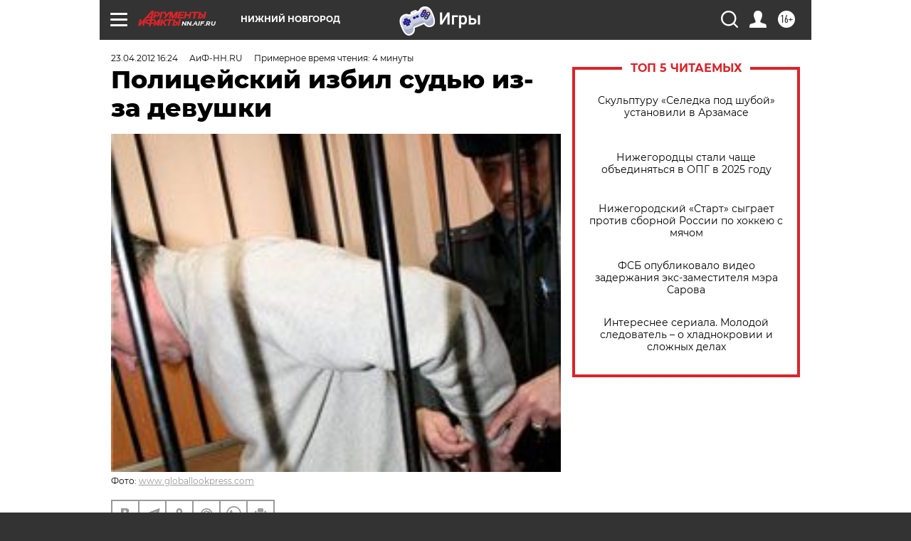

--- FILE ---
content_type: text/html; charset=UTF-8
request_url: https://nn.aif.ru/incidents/details/107000
body_size: 31623
content:
<!DOCTYPE html>
<!--[if IE 8]><html class="ie8"> <![endif]-->
<!--[if gt IE 8]><!--><html lang="ru"> <!--<![endif]-->
<head>
    <!-- created_at 17-01-2026 21:40:23 -->
    <script>
        window.isIndexPage = 0;
        window.isMobileBrowser = 0;
        window.disableSidebarCut = 1;
        window.bannerDebugMode = 0;
    </script>

                
                                    <meta http-equiv="Content-Type" content="text/html; charset=utf-8" >
<meta name="format-detection" content="telephone=no" >
<meta name="viewport" content="width=device-width, user-scalable=no, initial-scale=1.0, maximum-scale=1.0, minimum-scale=1.0" >
<meta http-equiv="X-UA-Compatible" content="IE=edge,chrome=1" >
<meta name="HandheldFriendly" content="true" >
<meta name="format-detection" content="telephone=no" >
<meta name="theme-color" content="#ffffff" >
<meta name="description" content="Нижегородка Лилия К. заявила, что опасается за свою безопасность и безопасность родных. Источник угрозы - её бывший парень, недавний..." >
<meta name="keywords" content="" >
<meta name="article:published_time" content="2012-04-23T12:24:38+0400" >
<meta property="og:title" content="Полицейский избил судью из-за девушки" >
<meta property="og:description" content="Нижегородка Лилия К. заявила, что опасается за свою безопасность и безопасность родных. Источник угрозы - её бывший парень, недавний..." >
<meta property="og:type" content="article" >
<meta property="og:image" content="https://aif-s3.aif.ru/images/007/682/220a37a6dd5e1b1e8f4b0bb6b9632afd.jpg" >
<meta property="og:url" content="https://nn.aif.ru/incidents/details/107000" >
<meta property="og:site_name" content="AiF" >
<meta property="twitter:card" content="summary_large_image" >
<meta property="twitter:site" content="@aifonline" >
<meta property="twitter:title" content="Полицейский избил судью из-за девушки" >
<meta property="twitter:description" content="Нижегородка Лилия К. заявила, что опасается за свою безопасность и безопасность родных. Источник угрозы - её бывший парень, недавний..." >
<meta property="twitter:creator" content="@aifonline" >
<meta property="twitter:image:src" content="https://aif-s3.aif.ru/images/007/682/220a37a6dd5e1b1e8f4b0bb6b9632afd.jpg" >
<meta property="twitter:domain" content="https://nn.aif.ru/incidents/details/107000" >
<meta name="author" content="АиФ-НН.RU " >
<meta name="facebook-domain-verification" content="jiqbwww7rrqnwzjkizob7wrpmgmwq3" >
        <title>Полицейский избил судью из-за девушки | АиФ Нижний Новгород</title>    <link rel="shortcut icon" type="image/x-icon" href="/favicon.ico" />
    <link rel="icon" type="image/svg+xml" href="/favicon.svg">
    
    <link rel="preload" href="/redesign2018/fonts/montserrat-v15-latin-ext_latin_cyrillic-ext_cyrillic-regular.woff2" as="font" type="font/woff2" crossorigin>
    <link rel="preload" href="/redesign2018/fonts/montserrat-v15-latin-ext_latin_cyrillic-ext_cyrillic-italic.woff2" as="font" type="font/woff2" crossorigin>
    <link rel="preload" href="/redesign2018/fonts/montserrat-v15-latin-ext_latin_cyrillic-ext_cyrillic-700.woff2" as="font" type="font/woff2" crossorigin>
    <link rel="preload" href="/redesign2018/fonts/montserrat-v15-latin-ext_latin_cyrillic-ext_cyrillic-700italic.woff2" as="font" type="font/woff2" crossorigin>
    <link rel="preload" href="/redesign2018/fonts/montserrat-v15-latin-ext_latin_cyrillic-ext_cyrillic-800.woff2" as="font" type="font/woff2" crossorigin>
    <link href="https://nn.aif.ru/amp/incidents/details/107000" rel="amphtml" >
<link href="https://nn.aif.ru/incidents/details/107000" rel="canonical" >
<link href="https://nn.aif.ru/redesign2018/css/style.css?6c0" media="all" rel="stylesheet" type="text/css" >
<link href="https://nn.aif.ru/img/icon/apple_touch_icon_57x57.png?6c0" rel="apple-touch-icon" sizes="57x57" >
<link href="https://nn.aif.ru/img/icon/apple_touch_icon_114x114.png?6c0" rel="apple-touch-icon" sizes="114x114" >
<link href="https://nn.aif.ru/img/icon/apple_touch_icon_72x72.png?6c0" rel="apple-touch-icon" sizes="72x72" >
<link href="https://nn.aif.ru/img/icon/apple_touch_icon_144x144.png?6c0" rel="apple-touch-icon" sizes="144x144" >
<link href="https://nn.aif.ru/img/icon/apple-touch-icon.png?6c0" rel="apple-touch-icon" sizes="180x180" >
<link href="https://nn.aif.ru/img/icon/favicon-32x32.png?6c0" rel="icon" type="image/png" sizes="32x32" >
<link href="https://nn.aif.ru/img/icon/favicon-16x16.png?6c0" rel="icon" type="image/png" sizes="16x16" >
<link href="https://nn.aif.ru/img/manifest.json?6c0" rel="manifest" >
<link href="https://nn.aif.ru/img/safari-pinned-tab.svg?6c0" rel="mask-icon" color="#d55b5b" >
<link href="https://ads.betweendigital.com" rel="preconnect" crossorigin="" >
        <script type="text/javascript">
    //<!--
    var isRedesignPage = true;    //-->
</script>
<script type="text/javascript" src="https://nn.aif.ru/js/output/jquery.min.js?6c0"></script>
<script type="text/javascript" src="https://nn.aif.ru/js/output/header_scripts.js?6c0"></script>
<script type="text/javascript">
    //<!--
    var _sf_startpt=(new Date()).getTime()    //-->
</script>
<script type="application/ld+json">
    {"@context":"https:\/\/schema.org","@type":"BreadcrumbList","itemListElement":[{"@type":"ListItem","position":1,"name":"\u0410\u0440\u0433\u0443\u043c\u0435\u043d\u0442\u044b \u0438 \u0424\u0430\u043a\u0442\u044b","item":"https:\/\/nn.aif.ru\/"},{"@type":"ListItem","position":2,"name":"\u041f\u0420\u041e\u0418\u0421\u0428\u0415\u0421\u0422\u0412\u0418\u042f","item":"https:\/\/nn.aif.ru\/incidents"},{"@type":"ListItem","position":3,"name":"\u041a\u0440\u0438\u043c\u0438\u043d\u0430\u043b","item":"https:\/\/nn.aif.ru\/incidents\/details"},{"@type":"ListItem","position":4,"name":"\u041f\u043e\u043b\u0438\u0446\u0435\u0439\u0441\u043a\u0438\u0439 \u0438\u0437\u0431\u0438\u043b \u0441\u0443\u0434\u044c\u044e \u0438\u0437-\u0437\u0430 \u0434\u0435\u0432\u0443\u0448\u043a\u0438","item":"https:\/\/nn.aif.ru\/incidents\/details\/107000"}]}</script>
<script type="application/ld+json">
    {"@context":"https:\/\/schema.org","@type":"Article","mainEntityOfPage":{"@type":"WebPage","@id":"https:\/\/nn.aif.ru\/incidents\/details\/107000"},"headline":"\u041f\u043e\u043b\u0438\u0446\u0435\u0439\u0441\u043a\u0438\u0439 \u0438\u0437\u0431\u0438\u043b \u0441\u0443\u0434\u044c\u044e \u0438\u0437-\u0437\u0430 \u0434\u0435\u0432\u0443\u0448\u043a\u0438","articleBody":"\u041d\u0438 \u041b\u0438\u043b\u044f, \u043d\u0438 \u0435\u0451 \u0431\u043b\u0438\u0437\u043a\u0438\u0439 \u0437\u043d\u0430\u043a\u043e\u043c\u044b\u0439 \u0415\u0432\u0433\u0435\u043d\u0438\u0439 \u041f., \u0444\u0435\u0434\u0435\u0440\u0430\u043b\u044c\u043d\u044b\u0439 \u0441\u0443\u0434\u044c\u044f \u041d\u0438\u0436\u0435\u0433\u043e\u0440\u043e\u0434\u0441\u043a\u043e\u0433\u043e \u0440\u0430\u0439\u043e\u043d\u043d\u043e\u0433\u043e \u0441\u0443\u0434\u0430, \u0438 \u043d\u0435 \u043e\u0436\u0438\u0434\u0430\u043b\u0438, \u0447\u0442\u043e \u043e\u043a\u0430\u0436\u0443\u0442\u0441\u044f \u0432 \u0446\u0435\u043d\u0442\u0440\u0435 \u0433\u0440\u043e\u043c\u043a\u043e\u0433\u043e \u0441\u043a\u0430\u043d\u0434\u0430\u043b\u0430.&nbsp;\r\n\r\n\r\n\r\n\u0411\u0435\u0437 \u0440\u043e\u0437\u043e\u0432\u044b\u0445 \u043e\u0447\u043a\u043e\u0432\r\n\r\n\u0415\u0432\u0433\u0435\u043d\u0438\u0439 \u0421\u0435\u043c\u0451\u043d\u043e\u0432\u0438\u0447 \u0440\u0430\u0431\u043e\u0442\u0430\u0435\u0442 \u0441\u0443\u0434\u044c\u0451\u0439 \u043d\u0435 \u043f\u0435\u0440\u0432\u044b\u0439 \u0433\u043e\u0434, \u0430 \u0432\u043e\u0442 \u0432 \u043a\u0430\u0447\u0435\u0441\u0442\u0432\u0435 \u0436\u0435\u0440\u0442\u0432\u044b \u043d\u0430\u043f\u0430\u0434\u0435\u043d\u0438\u044f, \u043f\u043e \u0441\u043e\u0431\u0441\u0442\u0432\u0435\u043d\u043d\u044b\u043c \u0441\u043b\u043e\u0432\u0430\u043c, \u0432\u044b\u0441\u0442\u0443\u043f\u0430\u0435\u0442 \u0432\u043f\u0435\u0440\u0432\u044b\u0435. \u0410 \u043f\u043e\u0442\u043e\u043c\u0443, \u043d\u0430\u0432\u0435\u0440\u043d\u043e\u0435, \u043d\u0435 \u043f\u0440\u0438\u0432\u044b\u043a \u043d\u0435\u0441\u043a\u043e\u043b\u044c\u043a\u043e \u0440\u0430\u0437 \u043f\u043e\u0434\u0440\u044f\u0434 \u043f\u0435\u0440\u0435\u0441\u043a\u0430\u0437\u044b\u0432\u0430\u0442\u044c \u043e\u0434\u043d\u0443 \u0438 \u0442\u0443 \u0436\u0435 \u043d\u0435\u043f\u0440\u0438\u044f\u0442\u043d\u0443\u044e \u0438\u0441\u0442\u043e\u0440\u0438\u044e. \u041f\u043e \u0441\u043b\u043e\u0432\u0430\u043c \u0415\u0432\u0433\u0435\u043d\u0438\u044f \u041f., \u0441 \u0443\u043d\u0438\u0432\u0435\u0440\u0441\u0438\u0442\u0435\u0442\u0441\u043a\u0438\u0445 \u0432\u0440\u0435\u043c\u0451\u043d \u0435\u043c\u0443 \u043d\u0435 \u0434\u043e\u0432\u043e\u0434\u0438\u043b\u043e\u0441\u044c \u0441\u0442\u0430\u043d\u043e\u0432\u0438\u0442\u044c\u0441\u044f \u0443\u0447\u0430\u0441\u0442\u043d\u0438\u043a\u043e\u043c \u0434\u0440\u0430\u043a\u0438. \u041c\u043e\u0436\u0435\u0442, \u0438 \u043d\u0435 \u043f\u0440\u0438\u0448\u043b\u043e\u0441\u044c \u0431\u044b, \u0435\u0441\u043b\u0438 \u0431\u044b \u043f\u0430\u0440\u0435\u043d\u044c \u0435\u0433\u043e \u0445\u043e\u0440\u043e\u0448\u0435\u0439 \u0437\u043d\u0430\u043a\u043e\u043c\u043e\u0439 \u0431\u044b\u043b \u0431\u043e\u043b\u0435\u0435 \u0443\u0440\u0430\u0432\u043d\u043e\u0432\u0435\u0448\u0435\u043d\u043d\u044b\u043c \u0447\u0435\u043b\u043e\u0432\u0435\u043a\u043e\u043c.\r\n\r\n\u0410\u043d\u0434\u0440\u0435\u0439 \u0410., \u043c\u0430\u0439\u043e\u0440 \u043f\u043e\u043b\u0438\u0446\u0438\u0438, \u0432 \u043d\u0435\u0434\u0430\u0432\u043d\u0435\u043c \u043f\u0440\u043e\u0448\u043b\u043e\u043c \u043d\u0430\u0447\u0430\u043b\u044c\u043d\u0438\u043a \u043e\u043f\u0435\u0440\u0430\u0442\u0438\u0432\u043d\u043e-\u0441\u044b\u0441\u043a\u043d\u043e\u0433\u043e \u043e\u0442\u0434\u0435\u043b\u0430 (\u041e\u0421\u041e) \u0443\u043f\u0440\u0430\u0432\u043b\u0435\u043d\u0438\u044f \u041c\u0412\u0414 \u043f\u043e \u041d\u0438\u0436\u043d\u0435\u043c\u0443 \u041d\u043e\u0432\u0433\u043e\u0440\u043e\u0434\u0443, \u043f\u0440\u0438\u0448\u0451\u043b \u0432 \u043e\u0440\u0433\u0430\u043d\u044b \u0432 1980-\u0445 \u0438 \u0441\u0434\u0435\u043b\u0430\u043b \u043d\u0435\u043f\u043b\u043e\u0445\u0443\u044e \u043a\u0430\u0440\u044c\u0435\u0440\u0443. \u0412 \u0433\u043e\u0440\u043e\u0434\u0441\u043a\u043e\u0435 \u0443\u043f\u0440\u0430\u0432\u043b\u0435\u043d\u0438\u0435 \u041c\u0412\u0414 \u043e\u043d \u043f\u0440\u0438\u0448\u0451\u043b \u0441 \u0434\u043e\u043b\u0436\u043d\u043e\u0441\u0442\u0438 \u043d\u0430\u0447\u0430\u043b\u044c\u043d\u0438\u043a\u0430 \u0443\u0433\u043e\u043b\u043e\u0432\u043d\u043e\u0433\u043e \u0440\u043e\u0437\u044b\u0441\u043a\u0430 \u0423\u0412\u0414 \u0421\u043e\u0440\u043c\u043e\u0432\u0441\u043a\u043e\u0433\u043e \u0440\u0430\u0439\u043e\u043d\u0430. \u0421 \u041b\u0438\u043b\u0438\u0435\u0439, \u0434\u0435\u043b\u043e\u043f\u0440\u043e\u0438\u0437\u0432\u043e\u0434\u0438\u0442\u0435\u043b\u0435\u043c \u0432 \u043a\u043e\u043c\u043c\u0435\u0440\u0447\u0435\u0441\u043a\u043e\u0439 \u043e\u0440\u0433\u0430\u043d\u0438\u0437\u0430\u0446\u0438\u0438, \u043f\u043e\u0437\u043d\u0430\u043a\u043e\u043c\u0438\u043b\u0441\u044f \u0432 \u043a\u0430\u0440\u0430\u043e\u043a\u0435-\u0431\u0430\u0440\u0435 \u043e\u0441\u0435\u043d\u044c\u044e 2011-\u0433\u043e. \u0414\u0435\u0432\u0443\u0448\u043a\u0430 \u0435\u043c\u0443 \u043f\u043e\u043d\u0440\u0430\u0432\u0438\u043b\u0430\u0441\u044c, \u0438, \u043f\u043e \u0441\u043b\u043e\u0432\u0430\u043c \u041b\u0438\u043b\u0438\u0438, \u0431\u044b\u043b\u0438 \u0434\u0430\u0436\u0435 \u0440\u0430\u0437\u0433\u043e\u0432\u043e\u0440\u044b \u043e \u0441\u0432\u0430\u0434\u044c\u0431\u0435. \u041d\u043e \u043e\u043d\u0430 \u0437\u0430\u043c\u0443\u0436 \u043d\u0435 \u0442\u043e\u0440\u043e\u043f\u0438\u043b\u0430\u0441\u044c.\r\n\r\n- \u041a\u043e\u0433\u0434\u0430 \u043d\u0430\u0447\u0438\u043d\u0430\u0435\u0448\u044c \u043d\u043e\u0432\u044b\u0435 \u043e\u0442\u043d\u043e\u0448\u0435\u043d\u0438\u044f, \u0432\u0441\u0451 \u0432\u0438\u0434\u0438\u0442\u0441\u044f \u0432 \u0440\u043e\u0437\u043e\u0432\u043e\u043c \u0446\u0432\u0435\u0442\u0435. \u041e\u0434\u043d\u0430\u043a\u043e \u0432 \u0441\u043b\u0443\u0447\u0430\u0435 \u0441 \u0410\u043d\u0434\u0440\u0435\u0435\u043c \u044d\u0442\u0438 \u0438\u043b\u043b\u044e\u0437\u0438\u0438 \u0431\u044b\u0441\u0442\u0440\u043e \u0440\u0430\u0437\u0432\u0435\u044f\u043b\u0438\u0441\u044c, - \u0443\u0442\u0432\u0435\u0440\u0436\u0434\u0430\u0435\u0442 \u0434\u0435\u0432\u0443\u0448\u043a\u0430. - \u041e\u043d \u043e\u0447\u0435\u043d\u044c \u0440\u0435\u0432\u043d\u0438\u0432 \u0438 \u043d\u0435\u0441\u0434\u0435\u0440\u0436\u0430\u043d. \u0417\u0430\u044f\u0432\u0438\u043b, \u0447\u0442\u043e \u0435\u0441\u043b\u0438 \u044f \u043d\u0430\u0447\u043d\u0443 \u0432\u0441\u0442\u0440\u0435\u0447\u0430\u0442\u044c\u0441\u044f \u0441 \u043a\u0435\u043c-\u0442\u043e \u0434\u0440\u0443\u0433\u0438\u043c, \u0438\u0437\u0443\u0440\u043e\u0434\u0443\u0435\u0442 \u043c\u0435\u043d\u044f \u0438 \u0437\u0430\u043a\u043e\u043f\u0430\u0435\u0442 \u0432 \u043b\u0435\u0441\u0443\u2026\r\n\r\n\u041d\u0435 \u0437\u0430\u0431\u043b\u0443\u0434\u0438\u043b\u0441\u044f&nbsp;\u0432 8 \u0437\u0430\u043b\u0430\u0445&nbsp;\r\n\r\n\u0412 \u044f\u043d\u0432\u0430\u0440\u0435 2012-\u0433\u043e \u041b\u0438\u043b\u0438\u044f \u043f\u0440\u0435\u0434\u043b\u043e\u0436\u0438\u043b\u0430 \u0410\u043d\u0434\u0440\u0435\u044e \u0440\u0430\u0441\u0441\u0442\u0430\u0442\u044c\u0441\u044f. \u0414\u0435\u0432\u0443\u0448\u043a\u0430 \u0432\u0441\u0435\u0440\u044c\u0451\u0437 \u043e\u043f\u0430\u0441\u0430\u043b\u0430\u0441\u044c \u043d\u0435\u0430\u0434\u0435\u043a\u0432\u0430\u0442\u043d\u043e\u0439 \u0440\u0435\u0430\u043a\u0446\u0438\u0438 \u043d\u0435\u0434\u0430\u0432\u043d\u0435\u0433\u043e \u0431\u043e\u0439\u0444\u0440\u0435\u043d\u0434\u0430. \u0412\u0441\u0442\u0440\u0435\u0432\u043e\u0436\u0435\u043d\u043d\u0430\u044f, \u041b\u0438\u043b\u0438\u044f \u043f\u043e\u0437\u0432\u043e\u043d\u0438\u043b\u0430 \u0441\u0432\u043e\u0435\u043c\u0443 \u0437\u043d\u0430\u043a\u043e\u043c\u043e\u043c\u0443 \u0415\u0432\u0433\u0435\u043d\u0438\u044e \u041f. \u0438 \u043f\u043e\u0434\u0435\u043b\u0438\u043b\u0430\u0441\u044c \u0441 \u043d\u0438\u043c \u0441\u0432\u043e\u0438\u043c\u0438 \u043f\u0435\u0440\u0435\u0436\u0438\u0432\u0430\u043d\u0438\u044f\u043c\u0438.\r\n\r\n\u041f\u043e \u0441\u043e\u0431\u0441\u0442\u0432\u0435\u043d\u043d\u044b\u043c \u0441\u043b\u043e\u0432\u0430\u043c, \u0447\u0442\u043e\u0431\u044b \u043c\u043e\u0440\u0430\u043b\u044c\u043d\u043e \u043f\u043e\u0434\u0434\u0435\u0440\u0436\u0430\u0442\u044c \u0434\u0435\u0432\u0443\u0448\u043a\u0443, \u0415\u0432\u0433\u0435\u043d\u0438\u0439 \u043f\u0440\u0438\u0433\u043b\u0430\u0441\u0438\u043b \u0435\u0451 \u0432 \u043a\u0438\u043d\u043e.\r\n\r\n- \u0423 \u043d\u0430\u0441 \u043f\u0440\u0430\u043a\u0442\u0438\u0447\u0435\u0441\u043a\u0438 \u043d\u0435\u0442 \u0441\u043e\u043c\u043d\u0435\u043d\u0438\u0439, \u0447\u0442\u043e \u0437\u0430 \u043d\u0430\u043c\u0438 \u0441\u043b\u0435\u0434\u0438\u043b\u0438, - \u043f\u0440\u0435\u0434\u043f\u043e\u043b\u0430\u0433\u0430\u0435\u0442 \u0441\u0443\u0434\u044c\u044f. - \u0412 \u043a\u0438\u043d\u043e\u0442\u0435\u0430\u0442\u0440\u0435 \u043c\u044b \u0432\u0441\u0442\u0440\u0435\u0442\u0438\u043b\u0438\u0441\u044c \u0441 \u0410\u043d\u0434\u0440\u0435\u0435\u043c. \u041d\u0430\u0437\u0432\u0430\u0442\u044c \u044d\u0442\u043e \u0441\u043b\u0443\u0447\u0430\u0439\u043d\u044b\u043c \u0441\u043e\u0432\u043f\u0430\u0434\u0435\u043d\u0438\u0435\u043c \u0441\u043b\u043e\u0436\u043d\u043e. \u0422\u0430\u043c 8 \u043a\u0438\u043d\u043e\u0437\u0430\u043b\u043e\u0432, \u0432 \u043a\u0430\u0436\u0434\u043e\u043c \u043f\u0440\u0438\u043c\u0435\u0440\u043d\u043e \u043f\u043e 500 \u043c\u0435\u0441\u0442. \u041f\u043e\u0441\u0435\u0440\u0435\u0434\u0438\u043d\u0435 \u0441\u0435\u0430\u043d\u0441\u0430 \u0438\u043c\u0435\u043d\u043d\u043e \u0432 \u043d\u0430\u0448 \u0437\u0430\u043b \u0432\u043e\u0448\u0451\u043b \u043c\u043e\u043b\u043e\u0434\u043e\u0439 \u0447\u0435\u043b\u043e\u0432\u0435\u043a \u0438 \u0441\u0435\u043b \u043d\u0430 \u0441\u043e\u0441\u0435\u0434\u043d\u0435\u0435 \u0441 \u043d\u0430\u043c\u0438 \u043a\u0440\u0435\u0441\u043b\u043e.\r\n\r\n\u041a\u0430\u043a \u0432\u044b\u044f\u0441\u043d\u0438\u043b\u043e\u0441\u044c, \u044d\u0442\u043e \u0431\u044b\u043b \u0431\u0440\u043e\u0448\u0435\u043d\u043d\u044b\u0439 \u0431\u043e\u0439\u0444\u0440\u0435\u043d\u0434. \u041e\u043d \u043f\u0440\u0435\u0434\u043b\u043e\u0436\u0438\u043b \u0432\u044b\u0439\u0442\u0438, \u0447\u0442\u043e\u0431\u044b \u00ab\u043f\u043e\u0433\u043e\u0432\u043e\u0440\u0438\u0442\u044c\u00bb. \u041c\u0443\u0436\u0447\u0438\u043d\u0430, \u043f\u043e \u0441\u043b\u043e\u0432\u0430\u043c \u0434\u0435\u0432\u0443\u0448\u043a\u0438 \u0438 \u0435\u0451 \u0441\u043f\u0443\u0442\u043d\u0438\u043a\u0430, \u0431\u044b\u043b \u043d\u0435\u0442\u0440\u0435\u0437\u0432, \u0432 \u0440\u0443\u043a\u0435 \u0434\u0435\u0440\u0436\u0430\u043b \u0431\u043e\u043a\u0430\u043b \u0441 \u043f\u0438\u0432\u043e\u043c. \u041f\u043e \u0441\u043b\u043e\u0432\u0430\u043c \u0415\u0432\u0433\u0435\u043d\u0438\u044f, \u0432\u044b\u0439\u0434\u044f \u0432 \u0444\u043e\u0439\u0435 \u043a\u0438\u043d\u043e\u0442\u0435\u0430\u0442\u0440\u0430, \u043e\u043d \u043f\u044b\u0442\u0430\u043b\u0441\u044f \u0446\u0438\u0432\u0438\u043b\u0438\u0437\u043e\u0432\u0430\u043d\u043d\u043e \u043f\u043e\u0433\u043e\u0432\u043e\u0440\u0438\u0442\u044c \u0441 \u0410\u043d\u0434\u0440\u0435\u0435\u043c.\r\n\r\n- \u0421 \u0443\u0433\u0440\u043e\u0437\u0430\u043c\u0438 \u043e\u043d \u0441\u0442\u0430\u043b \u043f\u0440\u0435\u0434\u044a\u044f\u0432\u043b\u044f\u0442\u044c \u043c\u043d\u0435 \u043f\u0440\u0435\u0442\u0435\u043d\u0437\u0438\u0438, \u043f\u043e\u0441\u0447\u0438\u0442\u0430\u0432, \u0447\u0442\u043e \u043c\u044b \u0441 \u041b\u0438\u043b\u0438\u0435\u0439 \u0432\u0441\u0442\u0440\u0435\u0447\u0430\u0435\u043c\u0441\u044f, - \u0440\u0430\u0441\u0441\u043a\u0430\u0437\u044b\u0432\u0430\u0435\u0442 \u0441\u0443\u0434\u044c\u044f. - \u041e\u0442 \u043d\u0435\u0446\u0435\u043d\u0437\u0443\u0440\u043d\u043e\u0439 \u0431\u0440\u0430\u043d\u0438 \u0431\u044b\u0441\u0442\u0440\u043e \u043f\u0435\u0440\u0435\u0448\u0451\u043b \u043a \u0440\u0443\u043a\u043e\u043f\u0440\u0438\u043a\u043b\u0430\u0434\u0441\u0442\u0432\u0443. \u042f \u043f\u043e\u043b\u0443\u0447\u0438\u043b \u0441\u0435\u0440\u0438\u044e \u0443\u0434\u0430\u0440\u043e\u0432 \u0432 \u043f\u0440\u0430\u0432\u0443\u044e \u0441\u0442\u043e\u0440\u043e\u043d\u0443 \u043b\u0438\u0446\u0430, \u043f\u043e \u0433\u043e\u043b\u043e\u0432\u0435, \u0437\u0430\u0442\u0435\u043c \u0410\u043d\u0434\u0440\u0435\u0439 \u0441\u0434\u0435\u043b\u0430\u043b \u043c\u043d\u0435 \u043f\u043e\u0434\u0441\u0435\u0447\u043a\u0443 \u0438 \u043d\u0430\u043d\u0451\u0441 \u043d\u0435\u0441\u043a\u043e\u043b\u044c\u043a\u043e \u0443\u0434\u0430\u0440\u043e\u0432 \u043f\u043e \u0442\u0443\u043b\u043e\u0432\u0438\u0449\u0443.&nbsp;\r\n\r\n\u0414\u0435\u0439\u0441\u0442\u0432\u043e\u0432\u0430\u043b&nbsp;\u043a\u0430\u043a \u043c\u0443\u0436\u0447\u0438\u043d\u0430\r\n\r\n\u041b\u0438\u043b\u0438\u044f \u043f\u043e\u0431\u0435\u0436\u0430\u043b\u0430 \u0437\u0430 \u043e\u0445\u0440\u0430\u043d\u043e\u0439. \u0414\u043e\u0441\u0442\u0430\u043b\u043e\u0441\u044c \u0438 \u0435\u0439. \u0414\u0435\u0432\u0443\u0448\u043a\u0430 \u0440\u0430\u0441\u0441\u043a\u0430\u0437\u044b\u0432\u0430\u0435\u0442, \u0447\u0442\u043e \u0410\u043d\u0434\u0440\u0435\u0439, \u0434\u0432\u0438\u043d\u0443\u0432\u0448\u0438\u0441\u044c \u043a \u0432\u044b\u0445\u043e\u0434\u0443, \u0443\u0434\u0430\u0440\u0438\u043b \u0435\u0451 \u0441 \u0440\u0430\u0437\u043c\u0430\u0445\u0443 \u0432 \u043b\u0438\u0446\u043e; \u0434\u0430\u043c\u0430 \u043e\u0442\u043b\u0435\u0442\u0435\u043b\u0430, \u0443\u0434\u0430\u0440\u0438\u0432\u0448\u0438\u0441\u044c \u0437\u0430\u0442\u044b\u043b\u043a\u043e\u043c \u043e \u0441\u0442\u0435\u043d\u0443. \u0417\u0430\u0442\u0435\u043c \u043c\u0443\u0436\u0447\u0438\u043d\u0443 \u0443\u0432\u0435\u0437\u043b\u0438 \u043f\u043e\u043b\u0438\u0446\u0435\u0439\u0441\u043a\u0438\u0435. \u0415\u0432\u0433\u0435\u043d\u0438\u0439 \u0438 \u041b\u0438\u043b\u044f \u0438\u0437 \u043a\u0438\u043d\u043e \u0432\u044b\u043d\u0443\u0436\u0434\u0435\u043d\u044b \u0431\u044b\u043b\u0438 \u043e\u0442\u043f\u0440\u0430\u0432\u0438\u0442\u044c\u0441\u044f \u0432 \u0442\u0440\u0430\u0432\u043c\u043f\u0443\u043d\u043a\u0442 \u0437\u0430 \u043f\u043e\u043c\u043e\u0449\u044c\u044e. \u0423 \u043e\u0431\u043e\u0438\u0445 \u0432\u043f\u043e\u0441\u043b\u0435\u0434\u0441\u0442\u0432\u0438\u0438 \u0431\u044b\u043b\u043e \u0434\u0438\u0430\u0433\u043d\u043e\u0441\u0442\u0438\u0440\u043e\u0432\u0430\u043d\u043e \u0441\u043e\u0442\u0440\u044f\u0441\u0435\u043d\u0438\u0435 \u0433\u043e\u043b\u043e\u0432\u043d\u043e\u0433\u043e \u043c\u043e\u0437\u0433\u0430. \u0410 \u043d\u0430 \u0441\u043b\u0435\u0434\u0443\u044e\u0449\u0438\u0439 \u0434\u0435\u043d\u044c \u0444\u0435\u0434\u0435\u0440\u0430\u043b\u044c\u043d\u044b\u0439 \u0441\u0443\u0434\u044c\u044f \u0431\u044b\u043b \u0433\u043e\u0441\u043f\u0438\u0442\u0430\u043b\u0438\u0437\u0438\u0440\u043e\u0432\u0430\u043d \u0441 \u043f\u0435\u0440\u0435\u043b\u043e\u043c\u043e\u043c \u0448\u0435\u0441\u0442\u043e\u0433\u043e \u0440\u0435\u0431\u0440\u0430 \u0438 \u0440\u0430\u0437\u0440\u044b\u0432\u0430\u043c\u0438 \u043f\u0440\u0430\u0432\u043e\u0433\u043e \u0432\u0435\u0440\u0445\u043d\u0435\u0433\u043e \u0438 \u043d\u0438\u0436\u043d\u0435\u0433\u043e \u0432\u0435\u043a\u0430.\r\n\r\n- \u042f \u043d\u0435 \u0436\u0430\u0436\u0434\u0443 \u043d\u0438\u0447\u044c\u0435\u0439 \u043a\u0440\u043e\u0432\u0438 \u0438 \u043d\u0435 \u0442\u0440\u0435\u0431\u0443\u044e \u043a \u0441\u0435\u0431\u0435 \u043d\u0438\u043a\u0430\u043a\u043e\u0433\u043e \u043e\u0441\u043e\u0431\u043e\u0433\u043e \u043e\u0442\u043d\u043e\u0448\u0435\u043d\u0438\u044f \u0432 \u0441\u0432\u044f\u0437\u0438 \u0441 \u043c\u043e\u0438\u043c \u043f\u0440\u043e\u0444\u0435\u0441\u0441\u0438\u043e\u043d\u0430\u043b\u044c\u043d\u044b\u043c \u043f\u043e\u043b\u043e\u0436\u0435\u043d\u0438\u0435\u043c, - \u043f\u043e\u0434\u0447\u0451\u0440\u043a\u0438\u0432\u0430\u0435\u0442 \u043e\u043d. - \u041d\u043e \u044d\u0442\u043e\u0442 \u0447\u0435\u043b\u043e\u0432\u0435\u043a \u0438\u0437\u0431\u0438\u043b \u043c\u0435\u043d\u044f \u0438 \u0434\u0435\u0432\u0443\u0448\u043a\u0443, \u043d\u0430 \u043a\u043e\u0442\u043e\u0440\u0443\u044e \u043d\u0435 \u0438\u043c\u0435\u043b \u043d\u0438\u043a\u0430\u043a\u0438\u0445 \u043f\u0440\u0430\u0432, \u0438 \u044d\u0442\u043e \u043f\u0440\u0435\u0441\u0442\u0443\u043f\u043b\u0435\u043d\u0438\u0435 \u043d\u0435 \u0434\u043e\u043b\u0436\u043d\u043e \u043e\u0441\u0442\u0430\u0442\u044c\u0441\u044f \u0431\u0435\u0437\u043d\u0430\u043a\u0430\u0437\u0430\u043d\u043d\u044b\u043c.&nbsp;\r\n\r\n- \u0410\u043d\u0434\u0440\u0435\u0439 \u0441\u0447\u0438\u0442\u0430\u0435\u0442, \u0447\u0442\u043e, \u0441\u043e\u0432\u0435\u0440\u0448\u0438\u0432 \u044d\u0442\u043e\u0442 \u0443\u0436\u0430\u0441\u043d\u044b\u0439 \u043f\u043e\u0441\u0442\u0443\u043f\u043e\u043a, \u043e\u043d \u0434\u0435\u0439\u0441\u0442\u0432\u043e\u0432\u0430\u043b \u043a\u0430\u043a \u043c\u0443\u0436\u0447\u0438\u043d\u0430, - \u0432\u043e\u0437\u043c\u0443\u0449\u0430\u0435\u0442\u0441\u044f \u041b\u0438\u043b\u0438\u044f. - \u0410 \u044f \u0434\u0443\u043c\u0430\u044e, \u0447\u0442\u043e \u043d\u0438 \u043c\u0443\u0436\u0447\u0438\u043d\u0435 \u0432\u043e\u043e\u0431\u0449\u0435, \u043d\u0438 \u0442\u0435\u043c \u0431\u043e\u043b\u0435\u0435 \u043f\u0440\u0435\u0434\u0441\u0442\u0430\u0432\u0438\u0442\u0435\u043b\u044e \u0432\u043d\u0443\u0442\u0440\u0435\u043d\u043d\u0438\u0445 \u043e\u0440\u0433\u0430\u043d\u043e\u0432 \u043d\u0435\u043f\u043e\u0437\u0432\u043e\u043b\u0438\u0442\u0435\u043b\u044c\u043d\u043e \u043f\u043e\u0434\u043d\u0438\u043c\u0430\u0442\u044c \u0440\u0443\u043a\u0443 \u043d\u0430 \u0436\u0435\u043d\u0449\u0438\u043d\u0443. \u0410 \u0435\u0441\u043b\u0438 \u0431\u044b \u0443 \u043d\u0435\u0433\u043e \u043f\u043e\u0434 \u0440\u0443\u043a\u043e\u0439 \u043e\u043a\u0430\u0437\u0430\u043b\u043e\u0441\u044c \u043e\u0440\u0443\u0436\u0438\u0435?! \u041e\u043d \u0431\u044b \u043f\u0443\u0441\u0442\u0438\u043b \u0435\u0433\u043e \u0432 \u0445\u043e\u0434?\r\n\r\n\u0424\u043e\u0442\u043e: \u0410\u0438\u0424-\u041d\u041d\r\n\r\n\u0421\u043c\u043e\u0442\u0440\u0438\u0442\u0435 \u0442\u0430\u043a\u0436\u0435:\r\n\r\n    \u00ab\u041c\u044b \u0432\u044b\u0440\u043e\u0441\u043b\u0438 \u043c\u0443\u0436\u0438\u043a\u0430\u043c\u0438\u00bb. \u0410\u043a\u0442\u0438\u0432\u0438\u0441\u0442 \u0434\u0432\u0438\u0436\u0435\u043d\u0438\u044f \u00ab\u0411\u0443\u0434\u0443 \u0440\u044f\u0434\u043e\u043c\u00bb \u043e \u0434\u043e\u0432\u0435\u0440\u0438\u0438 \u0438 \u043c\u0443\u0436\u0435\u0441\u0442\u0432\u0435&nbsp;&rarr;\r\n    \u041e\u0441\u043e\u0431\u043e \u0436\u0435\u0441\u0442\u043e\u043a\u0438\u0435: \u043f\u043e\u0447\u0435\u043c\u0443 \u0443 \u043d\u0430\u0441 \u0441\u0434\u0430\u044e\u0442 \u043d\u0435\u0440\u0432\u044b?&nbsp;&rarr;\r\n    \u0418\u0441\u0447\u0435\u0437\u043d\u0443\u0432\u0448\u0438\u0435 \u0432 \u043d\u043e\u0447\u0438. \u041a\u0443\u0434\u0430 \u0443\u0445\u043e\u0434\u044f\u0442 \u043d\u0430\u0448\u0438 \u0434\u0435\u0442\u0438&nbsp;&rarr;\r\n ...","author":[{"type":"Person","name":"\u0410\u0438\u0424-\u041d\u041d.RU ","url":"https:\/\/nn.aif.ru\/opinion\/author\/1341948"}],"keywords":["\u041f\u0420\u041e\u0418\u0421\u0428\u0415\u0421\u0422\u0412\u0418\u042f","\u041a\u0440\u0438\u043c\u0438\u043d\u0430\u043b"],"datePublished":"2012-04-23T16:24:38+04:00","dateModified":"2021-03-10T09:47:54+03:00","image":[{"@type":"ImageObject","width":"230","height":"173","url":"https:\/\/aif-s3.aif.ru\/images\/007\/682\/220a37a6dd5e1b1e8f4b0bb6b9632afd.jpg"}],"interactionStatistic":[{"@type":"InteractionCounter","interactionType":"http:\/\/schema.org\/CommentAction","userInteractionCount":0}]}</script>
<script type="text/javascript" src="https://yastatic.net/s3/passport-sdk/autofill/v1/sdk-suggest-with-polyfills-latest.js?6c0"></script>
<script type="text/javascript">
    //<!--
    window.YandexAuthParams = {"oauthQueryParams":{"client_id":"b104434ccf5a4638bdfe8a9101264f3c","response_type":"code","redirect_uri":"https:\/\/aif.ru\/oauth\/yandex\/callback"},"tokenPageOrigin":"https:\/\/aif.ru"};    //-->
</script>
<script type="text/javascript">
    //<!--
    function AdFox_getWindowSize() {
    var winWidth,winHeight;
	if( typeof( window.innerWidth ) == 'number' ) {
		//Non-IE
		winWidth = window.innerWidth;
		winHeight = window.innerHeight;
	} else if( document.documentElement && ( document.documentElement.clientWidth || document.documentElement.clientHeight ) ) {
		//IE 6+ in 'standards compliant mode'
		winWidth = document.documentElement.clientWidth;
		winHeight = document.documentElement.clientHeight;
	} else if( document.body && ( document.body.clientWidth || document.body.clientHeight ) ) {
		//IE 4 compatible
		winWidth = document.body.clientWidth;
		winHeight = document.body.clientHeight;
	}
	return {"width":winWidth, "height":winHeight};
}//END function AdFox_getWindowSize

function AdFox_getElementPosition(elemId){
    var elem;
    
    if (document.getElementById) {
		elem = document.getElementById(elemId);
	}
	else if (document.layers) {
		elem = document.elemId;
	}
	else if (document.all) {
		elem = document.all.elemId;
	}
    var w = elem.offsetWidth;
    var h = elem.offsetHeight;	
    var l = 0;
    var t = 0;
	
    while (elem)
    {
        l += elem.offsetLeft;
        t += elem.offsetTop;
        elem = elem.offsetParent;
    }

    return {"left":l, "top":t, "width":w, "height":h};
} //END function AdFox_getElementPosition

function AdFox_getBodyScrollTop(){
	return self.pageYOffset || (document.documentElement && document.documentElement.scrollTop) || (document.body && document.body.scrollTop);
} //END function AdFox_getBodyScrollTop

function AdFox_getBodyScrollLeft(){
	return self.pageXOffset || (document.documentElement && document.documentElement.scrollLeft) || (document.body && document.body.scrollLeft);
}//END function AdFox_getBodyScrollLeft

function AdFox_Scroll(elemId,elemSrc){
   var winPos = AdFox_getWindowSize();
   var winWidth = winPos.width;
   var winHeight = winPos.height;
   var scrollY = AdFox_getBodyScrollTop();
   var scrollX =  AdFox_getBodyScrollLeft();
   var divId = 'AdFox_banner_'+elemId;
   var ltwhPos = AdFox_getElementPosition(divId);
   var lPos = ltwhPos.left;
   var tPos = ltwhPos.top;

   if(scrollY+winHeight+5 >= tPos && scrollX+winWidth+5 >= lPos){
      AdFox_getCodeScript(1,elemId,elemSrc);
	  }else{
	     setTimeout('AdFox_Scroll('+elemId+',"'+elemSrc+'");',100);
	  }
}//End function AdFox_Scroll    //-->
</script>
<script type="text/javascript">
    //<!--
    function AdFox_SetLayerVis(spritename,state){
   document.getElementById(spritename).style.visibility=state;
}

function AdFox_Open(AF_id){
   AdFox_SetLayerVis('AdFox_DivBaseFlash_'+AF_id, "hidden");
   AdFox_SetLayerVis('AdFox_DivOverFlash_'+AF_id, "visible");
}

function AdFox_Close(AF_id){
   AdFox_SetLayerVis('AdFox_DivOverFlash_'+AF_id, "hidden");
   AdFox_SetLayerVis('AdFox_DivBaseFlash_'+AF_id, "visible");
}

function AdFox_getCodeScript(AF_n,AF_id,AF_src){
   var AF_doc;
   if(AF_n<10){
      try{
	     if(document.all && !window.opera){
		    AF_doc = window.frames['AdFox_iframe_'+AF_id].document;
			}else if(document.getElementById){
			         AF_doc = document.getElementById('AdFox_iframe_'+AF_id).contentDocument;
					 }
		 }catch(e){}
    if(AF_doc){
	   AF_doc.write('<scr'+'ipt type="text/javascript" src="'+AF_src+'"><\/scr'+'ipt>');
	   }else{
	      setTimeout('AdFox_getCodeScript('+(++AF_n)+','+AF_id+',"'+AF_src+'");', 100);
		  }
		  }
}

function adfoxSdvigContent(banID, flashWidth, flashHeight){
	var obj = document.getElementById('adfoxBanner'+banID).style;
	if (flashWidth == '100%') obj.width = flashWidth;
	    else obj.width = flashWidth + "px";
	if (flashHeight == '100%') obj.height = flashHeight;
	    else obj.height = flashHeight + "px";
}

function adfoxVisibilityFlash(banName, flashWidth, flashHeight){
    	var obj = document.getElementById(banName).style;
	if (flashWidth == '100%') obj.width = flashWidth;
	    else obj.width = flashWidth + "px";
	if (flashHeight == '100%') obj.height = flashHeight;
	    else obj.height = flashHeight + "px";
}

function adfoxStart(banID, FirShowFlNum, constVisFlashFir, sdvigContent, flash1Width, flash1Height, flash2Width, flash2Height){
	if (FirShowFlNum == 1) adfoxVisibilityFlash('adfoxFlash1'+banID, flash1Width, flash1Height);
	    else if (FirShowFlNum == 2) {
		    adfoxVisibilityFlash('adfoxFlash2'+banID, flash2Width, flash2Height);
	        if (constVisFlashFir == 'yes') adfoxVisibilityFlash('adfoxFlash1'+banID, flash1Width, flash1Height);
		    if (sdvigContent == 'yes') adfoxSdvigContent(banID, flash2Width, flash2Height);
		        else adfoxSdvigContent(banID, flash1Width, flash1Height);
	}
}

function adfoxOpen(banID, constVisFlashFir, sdvigContent, flash2Width, flash2Height){
	var aEventOpenClose = new Image();
	var obj = document.getElementById("aEventOpen"+banID);
	if (obj) aEventOpenClose.src =  obj.title+'&rand='+Math.random()*1000000+'&prb='+Math.random()*1000000;
	adfoxVisibilityFlash('adfoxFlash2'+banID, flash2Width, flash2Height);
	if (constVisFlashFir != 'yes') adfoxVisibilityFlash('adfoxFlash1'+banID, 1, 1);
	if (sdvigContent == 'yes') adfoxSdvigContent(banID, flash2Width, flash2Height);
}


function adfoxClose(banID, constVisFlashFir, sdvigContent, flash1Width, flash1Height){
	var aEventOpenClose = new Image();
	var obj = document.getElementById("aEventClose"+banID);
	if (obj) aEventOpenClose.src =  obj.title+'&rand='+Math.random()*1000000+'&prb='+Math.random()*1000000;
	adfoxVisibilityFlash('adfoxFlash2'+banID, 1, 1);
	if (constVisFlashFir != 'yes') adfoxVisibilityFlash('adfoxFlash1'+banID, flash1Width, flash1Height);
	if (sdvigContent == 'yes') adfoxSdvigContent(banID, flash1Width, flash1Height);
}    //-->
</script>
<script type="text/javascript" async="true" src="https://yandex.ru/ads/system/header-bidding.js?6c0"></script>
<script type="text/javascript" src="https://ad.mail.ru/static/sync-loader.js?6c0"></script>
<script type="text/javascript" async="true" src="https://cdn.skcrtxr.com/roxot-wrapper/js/roxot-manager.js?pid=42c21743-edce-4460-a03e-02dbaef8f162"></script>
<script type="text/javascript" src="https://cdn-rtb.sape.ru/js/uids.js?6c0"></script>
<script type="text/javascript">
    //<!--
        var adfoxBiddersMap = {
    "betweenDigital": "816043",
 "mediasniper": "2218745",
    "myTarget": "810102",
 "buzzoola": "1096246",
 "adfox_roden-media": "3373170",
    "videonow": "2966090", 
 "adfox_adsmart": "1463295",
  "Gnezdo": "3123512",
    "roxot": "3196121",
 "astralab": "2486209",
  "getintent": "3186204",
 "sape": "2758269",
 "adwile": "2733112",
 "hybrid": "2809332"
};
var syncid = window.rb_sync.id;
	  var biddersCpmAdjustmentMap = {
      'adfox_adsmart': 0.6,
	  'Gnezdo': 0.8,
	  'adwile': 0.8
  };

if (window.innerWidth >= 1024) {
var adUnits = [{
        "code": "adfox_153825256063495017",
  "sizes": [[300, 600], [240,400]],
        "bids": [{
                "bidder": "betweenDigital",
                "params": {
                    "placementId": "3235886"
                }
            },{
                "bidder": "myTarget",
                "params": {
                    "placementId": "555209",
"sendTargetRef": "true",
"additional": {
"fpid": syncid
}			
                }
            },{
                "bidder": "hybrid",
                "params": {
                    "placementId": "6582bbf77bc72f59c8b22f65"
                }
            },{
                "bidder": "buzzoola",
                "params": {
                    "placementId": "1252803"
                }
            },{
                "bidder": "videonow",
                "params": {
                    "placementId": "8503533"
                }
            },{
                    "bidder": "adfox_adsmart",
                    "params": {
						p1: 'cqguf',
						p2: 'hhro'
					}
            },{
                    "bidder": "roxot",
                    "params": {
						placementId: '2027d57b-1cff-4693-9a3c-7fe57b3bcd1f',
						sendTargetRef: true
					}
            },{
                    "bidder": "mediasniper",
                    "params": {
						"placementId": "4417"
					}
            },{
                    "bidder": "Gnezdo",
                    "params": {
						"placementId": "354318"
					}
            },{
                    "bidder": "getintent",
                    "params": {
						"placementId": "215_V_aif.ru_D_Top_300x600"
					}
            },{
                    "bidder": "adfox_roden-media",
                    "params": {
						p1: "dilmj",
						p2: "emwl"
					}
            },{
                    "bidder": "astralab",
                    "params": {
						"placementId": "642ad3a28528b410c4990932"
					}
            }
        ]
    },{
        "code": "adfox_150719646019463024",
		"sizes": [[640,480], [640,360]],
        "bids": [{
                "bidder": "adfox_adsmart",
                    "params": {
						p1: 'cmqsb',
						p2: 'ul'
					}
            },{
                "bidder": "sape",
                "params": {
                    "placementId": "872427",
					additional: {
                       sapeFpUids: window.sapeRrbFpUids || []
                   }				
                }
            },{
                "bidder": "roxot",
                "params": {
                    placementId: '2b61dd56-9c9f-4c45-a5f5-98dd5234b8a1',
					sendTargetRef: true
                }
            },{
                "bidder": "getintent",
                "params": {
                    "placementId": "215_V_aif.ru_D_AfterArticle_640х480"
                }
            }
        ]
    },{
        "code": "adfox_149010055036832877",
		"sizes": [[970,250]],
		"bids": [{
                    "bidder": "adfox_roden-media",
                    "params": {
						p1: 'dilmi',
						p2: 'hfln'
					}
            },{
                    "bidder": "buzzoola",
                    "params": {
						"placementId": "1252804"
					}
            },{
                    "bidder": "getintent",
                    "params": {
						"placementId": "215_V_aif.ru_D_Billboard_970x250"
					}
            },{
                "bidder": "astralab",
                "params": {
                    "placementId": "67bf071f4e6965fa7b30fea3"
                }
            },{
                    "bidder": "hybrid",
                    "params": {
						"placementId": "6582bbf77bc72f59c8b22f66"
					}
            },{
                    "bidder": "myTarget",
                    "params": {
						"placementId": "1462991",
"sendTargetRef": "true",
"additional": {
"fpid": syncid
}			
					}
            }			           
        ]        
    },{
        "code": "adfox_149874332414246474",
		"sizes": [[640,360], [300,250], [640,480]],
		"codeType": "combo",
		"bids": [{
                "bidder": "mediasniper",
                "params": {
                    "placementId": "4419"
                }
            },{
                "bidder": "buzzoola",
                "params": {
                    "placementId": "1220692"
                }
            },{
                "bidder": "astralab",
                "params": {
                    "placementId": "66fd25eab13381b469ae4b39"
                }
            },
			{
                    "bidder": "betweenDigital",
                    "params": {
						"placementId": "4502825"
					}
            }
			           
        ]        
    },{
        "code": "adfox_149848658878716687",
		"sizes": [[300,600], [240,400]],
        "bids": [{
                "bidder": "betweenDigital",
                "params": {
                    "placementId": "3377360"
                }
            },{
                "bidder": "roxot",
                "params": {
                    placementId: 'fdaba944-bdaa-4c63-9dd3-af12fc6afbf8',
					sendTargetRef: true
                }
            },{
                "bidder": "sape",
                "params": {
                    "placementId": "872425",
					additional: {
                       sapeFpUids: window.sapeRrbFpUids || []
                   }
                }
            },{
                "bidder": "adwile",
                "params": {
                    "placementId": "27990"
                }
            }
        ]        
    }
],
	syncPixels = [{
    bidder: 'hybrid',
    pixels: [
    "https://www.tns-counter.ru/V13a****idsh_ad/ru/CP1251/tmsec=idsh_dis/",
    "https://www.tns-counter.ru/V13a****idsh_vid/ru/CP1251/tmsec=idsh_aifru-hbrdis/",
    "https://mc.yandex.ru/watch/66716692?page-url=aifru%3Futm_source=dis_hybrid_default%26utm_medium=%26utm_campaign=%26utm_content=%26utm_term=&page-ref="+window.location.href
]
  }
  ];
} else if (window.innerWidth < 1024) {
var adUnits = [{
        "code": "adfox_14987283079885683",
		"sizes": [[300,250], [300,240]],
        "bids": [{
                "bidder": "betweenDigital",
                "params": {
                    "placementId": "2492448"
                }
            },{
                "bidder": "myTarget",
                "params": {
                    "placementId": "226830",
"sendTargetRef": "true",
"additional": {
"fpid": syncid
}			
                }
            },{
                "bidder": "hybrid",
                "params": {
                    "placementId": "6582bbf77bc72f59c8b22f64"
                }
            },{
                "bidder": "mediasniper",
                "params": {
                    "placementId": "4418"
                }
            },{
                "bidder": "buzzoola",
                "params": {
                    "placementId": "563787"
                }
            },{
                "bidder": "roxot",
                "params": {
                    placementId: '20bce8ad-3a5e-435a-964f-47be17e201cf',
					sendTargetRef: true
                }
            },{
                "bidder": "videonow",
                "params": {
                    "placementId": "2577490"
                }
            },{
                "bidder": "adfox_adsmart",
                    "params": {
						p1: 'cqmbg',
						p2: 'ul'
					}
            },{
                    "bidder": "Gnezdo",
                    "params": {
						"placementId": "354316"
					}
            },{
                    "bidder": "getintent",
                    "params": {
						"placementId": "215_V_aif.ru_M_Top_300x250"
					}
            },{
                    "bidder": "adfox_roden-media",
                    "params": {
						p1: "dilmx",
						p2: "hbts"
					}
            },{
                "bidder": "astralab",
                "params": {
                    "placementId": "642ad47d8528b410c4990933"
                }
            }			
        ]        
    },{
        "code": "adfox_153545578261291257",
		"bids": [{
                    "bidder": "sape",
                    "params": {
						"placementId": "872426",
					additional: {
                       sapeFpUids: window.sapeRrbFpUids || []
                   }
					}
            },{
                    "bidder": "roxot",
                    "params": {
						placementId: 'eb2ebb9c-1e7e-4c80-bef7-1e93debf197c',
						sendTargetRef: true
					}
            }
			           
        ]        
    },{
        "code": "adfox_165346609120174064",
		"sizes": [[320,100]],
		"bids": [            
            		{
                    "bidder": "buzzoola",
                    "params": {
						"placementId": "1252806"
					}
            },{
                    "bidder": "getintent",
                    "params": {
						"placementId": "215_V_aif.ru_M_FloorAd_320x100"
					}
            }
			           
        ]        
    },{
        "code": "adfox_155956315896226671",
		"bids": [            
            		{
                    "bidder": "buzzoola",
                    "params": {
						"placementId": "1252805"
					}
            },{
                    "bidder": "sape",
                    "params": {
						"placementId": "887956",
					additional: {
                       sapeFpUids: window.sapeRrbFpUids || []
                   }
					}
            },{
                    "bidder": "myTarget",
                    "params": {
						"placementId": "821424",
"sendTargetRef": "true",
"additional": {
"fpid": syncid
}			
					}
            }
			           
        ]        
    },{
        "code": "adfox_149874332414246474",
		"sizes": [[640,360], [300,250], [640,480]],
		"codeType": "combo",
		"bids": [{
                "bidder": "adfox_roden-media",
                "params": {
					p1: 'dilmk',
					p2: 'hfiu'
				}
            },{
                "bidder": "mediasniper",
                "params": {
                    "placementId": "4419"
                }
            },{
                "bidder": "roxot",
                "params": {
                    placementId: 'ba25b33d-cd61-4c90-8035-ea7d66f011c6',
					sendTargetRef: true
                }
            },{
                "bidder": "adwile",
                "params": {
                    "placementId": "27991"
                }
            },{
                    "bidder": "Gnezdo",
                    "params": {
						"placementId": "354317"
					}
            },{
                    "bidder": "getintent",
                    "params": {
						"placementId": "215_V_aif.ru_M_Comboblock_300x250"
					}
            },{
                    "bidder": "astralab",
                    "params": {
						"placementId": "66fd260fb13381b469ae4b3f"
					}
            },{
                    "bidder": "betweenDigital",
                    "params": {
						"placementId": "4502825"
					}
            }
			]        
    }
],
	syncPixels = [
  {
    bidder: 'hybrid',
    pixels: [
    "https://www.tns-counter.ru/V13a****idsh_ad/ru/CP1251/tmsec=idsh_mob/",
    "https://www.tns-counter.ru/V13a****idsh_vid/ru/CP1251/tmsec=idsh_aifru-hbrmob/",
    "https://mc.yandex.ru/watch/66716692?page-url=aifru%3Futm_source=mob_hybrid_default%26utm_medium=%26utm_campaign=%26utm_content=%26utm_term=&page-ref="+window.location.href
]
  }
  ];
}
var userTimeout = 1500;
window.YaHeaderBiddingSettings = {
    biddersMap: adfoxBiddersMap,
	biddersCpmAdjustmentMap: biddersCpmAdjustmentMap,
    adUnits: adUnits,
    timeout: userTimeout,
    syncPixels: syncPixels	
};    //-->
</script>
<script type="text/javascript">
    //<!--
    window.yaContextCb = window.yaContextCb || []    //-->
</script>
<script type="text/javascript" async="true" src="https://yandex.ru/ads/system/context.js?6c0"></script>
<script type="text/javascript">
    //<!--
    window.EventObserver = {
    observers: {},

    subscribe: function (name, fn) {
        if (!this.observers.hasOwnProperty(name)) {
            this.observers[name] = [];
        }
        this.observers[name].push(fn)
    },
    
    unsubscribe: function (name, fn) {
        if (!this.observers.hasOwnProperty(name)) {
            return;
        }
        this.observers[name] = this.observers[name].filter(function (subscriber) {
            return subscriber !== fn
        })
    },
    
    broadcast: function (name, data) {
        if (!this.observers.hasOwnProperty(name)) {
            return;
        }
        this.observers[name].forEach(function (subscriber) {
            return subscriber(data)
        })
    }
};    //-->
</script>    
    <script>
  var adcm_config ={
    id:1064,
    platformId: 64,
    init: function () {
      window.adcm.call();
    }
  };
</script>
<script src="https://tag.digitaltarget.ru/adcm.js" async></script>    <meta name="yandex-verification" content="d50e5de5d168677b" /><meta name="google-site-verification" content="U62sDHlgue3osrNGy7cOyUkCYoiceFwcIM0im-6tbbE" />    <link rel="stylesheet" type="text/css" media="print" href="https://nn.aif.ru/redesign2018/css/print.css?6c0" />
    <base href=""/>
</head><body class="region__nn ">
<div class="overlay"></div>
<!-- Rating@Mail.ru counter -->
<script type="text/javascript">
var _tmr = window._tmr || (window._tmr = []);
_tmr.push({id: "59428", type: "pageView", start: (new Date()).getTime()});
(function (d, w, id) {
  if (d.getElementById(id)) return;
  var ts = d.createElement("script"); ts.type = "text/javascript"; ts.async = true; ts.id = id;
  ts.src = "https://top-fwz1.mail.ru/js/code.js";
  var f = function () {var s = d.getElementsByTagName("script")[0]; s.parentNode.insertBefore(ts, s);};
  if (w.opera == "[object Opera]") { d.addEventListener("DOMContentLoaded", f, false); } else { f(); }
})(document, window, "topmailru-code");
</script><noscript><div>
<img src="https://top-fwz1.mail.ru/counter?id=59428;js=na" style="border:0;position:absolute;left:-9999px;" alt="Top.Mail.Ru" />
</div></noscript>
<!-- //Rating@Mail.ru counter -->



<div class="container white_bg" id="container">
    
        <noindex><div class="adv_content bp__body_first adwrapper"><div class="banner_params hide" data-params="{&quot;id&quot;:5465,&quot;num&quot;:1,&quot;place&quot;:&quot;body_first&quot;}"></div>
<!--AdFox START-->
<!--aif_direct-->
<!--Площадка: AIF_fullscreen/catfish / * / *-->
<!--Тип баннера: CatFish-->
<!--Расположение: <верх страницы>-->
<div id="adfox_155956532411722131"></div>
<script>
window.yaContextCb.push(()=>{
    Ya.adfoxCode.create({
      ownerId: 249933,
        containerId: 'adfox_155956532411722131',
type: 'fullscreen',
platform: 'desktop',
        params: {
            pp: 'g',
            ps: 'didj',
            p2: 'gkue',
            puid1: ''
        }
    });
});
</script></div></noindex>
        
        <!--баннер над шапкой--->
                <div class="banner_box">
            <div class="main_banner">
                <noindex><div class="adv_content bp__header no_portr cont_center adwrapper no_mob"><div class="banner_params hide" data-params="{&quot;id&quot;:1500,&quot;num&quot;:1,&quot;place&quot;:&quot;header&quot;}"></div>
<center data-slot="1500">

<!--AdFox START-->
<!--aif_direct-->
<!--Площадка: AIF.ru / * / *-->
<!--Тип баннера: Background-->
<!--Расположение: <верх страницы>-->
<div id="adfox_149010055036832877"></div>
<script>
window.yaContextCb.push(()=>{
    Ya.adfoxCode.create({
      ownerId: 249933,
        containerId: 'adfox_149010055036832877',
        params: {
            pp: 'g',
            ps: 'chxs',
            p2: 'fmis'
          
        }
    });
});
</script>

<script>
$(document).ready(function() {
$('#container').addClass('total_branb_no_top');
 });
</script>
<style>
body > a[style] {position:fixed !important;}
</style> 
  


</center></div></noindex>            </div>
        </div>
                <!--//баннер  над шапкой--->

    <script>
	currentUser = new User();
</script>

<header class="header">
    <div class="count_box_nodisplay">
    <div class="couter_block"><!--LiveInternet counter-->
<script type="text/javascript"><!--
document.write("<img src='https://counter.yadro.ru//hit;AIF?r"+escape(document.referrer)+((typeof(screen)=="undefined")?"":";s"+screen.width+"*"+screen.height+"*"+(screen.colorDepth?screen.colorDepth:screen.pixelDepth))+";u"+escape(document.URL)+";h"+escape(document.title.substring(0,80))+";"+Math.random()+"' width=1 height=1 alt=''>");
//--></script><!--/LiveInternet--></div></div>    <div class="topline">
    <a href="#" class="burger openCloser">
        <div class="burger__wrapper">
            <span class="burger__line"></span>
            <span class="burger__line"></span>
            <span class="burger__line"></span>
        </div>
    </a>

    
    <a href="/" class="logo_box">
                <img width="96" height="22" src="https://nn.aif.ru/redesign2018/img/logo.svg?6c0" alt="Аргументы и Факты">
        <div class="region_url">
            nn.aif.ru        </div>
            </a>
    <div itemscope itemtype="http://schema.org/Organization" class="schema_org">
        <img itemprop="logo" src="https://nn.aif.ru/redesign2018/img/logo.svg?6c0" />
        <a itemprop="url" href="/"></a>
        <meta itemprop="name" content="АО «Аргументы и Факты»" />
        <div itemprop="address" itemscope itemtype="http://schema.org/PostalAddress">
            <meta itemprop="postalCode" content="101000" />
            <meta itemprop="addressLocality" content="Москва" />
            <meta itemprop="streetAddress" content="ул. Мясницкая, д. 42"/>
            <meta itemprop="addressCountry" content="RU"/>
            <a itemprop="telephone" href="tel:+74956465757">+7 (495) 646 57 57</a>
        </div>
    </div>
    <div class="age16 age16_topline">16+</div>
    <a href="#" class="region regionOpenCloser">
        <img width="19" height="25" src="https://nn.aif.ru/redesign2018/img/location.svg?6c0"><span>Нижний Новгород</span>
    </a>
    <div class="topline__slot">
         <noindex><div class="adv_content bp__header_in_topline adwrapper"><div class="banner_params hide" data-params="{&quot;id&quot;:6014,&quot;num&quot;:1,&quot;place&quot;:&quot;header_in_topline&quot;}"></div>
<a href="https://aif.ru/onlinegames?utm_source=aif&utm_medium=banner&utm_campaign=games">
  <img src="https://static1-repo.aif.ru/1/ce/3222991/243b17d0964e68617fe6015e07883e97.webp"
       border="0" width="200" height="56" alt="Игры — АиФ Онлайн">
</a></div></noindex>    </div>

    <!--a class="topline__hashtag" href="https://aif.ru/health/coronavirus/?utm_medium=header&utm_content=covid&utm_source=aif">#остаемсядома</a-->
    <div class="auth_user_status_js">
        <a href="#" class="user auth_link_login_js auth_open_js"><img width="24" height="24" src="https://nn.aif.ru/redesign2018/img/user_ico.svg?6c0"></a>
        <a href="/profile" class="user auth_link_profile_js" style="display: none"><img width="24" height="24" src="https://nn.aif.ru/redesign2018/img/user_ico.svg?6c0"></a>
    </div>
    <div class="search_box">
        <a href="#" class="search_ico searchOpener">
            <img width="24" height="24" src="https://nn.aif.ru/redesign2018/img/search_ico.svg?6c0">
        </a>
        <div class="search_input">
            <form action="/search" id="search_form1">
                <input type="text" name="text" maxlength="50"/>
            </form>
        </div>
    </div>
</div>

<div class="fixed_menu topline">
    <div class="cont_center">
        <a href="#" class="burger openCloser">
            <div class="burger__wrapper">
                <span class="burger__line"></span>
                <span class="burger__line"></span>
                <span class="burger__line"></span>
            </div>
        </a>
        <a href="/" class="logo_box">
                        <img width="96" height="22" src="https://nn.aif.ru/redesign2018/img/logo.svg?6c0" alt="Аргументы и Факты">
            <div class="region_url">
                nn.aif.ru            </div>
                    </a>
        <div class="age16 age16_topline">16+</div>
        <a href="/" class="region regionOpenCloser">
            <img width="19" height="25" src="https://nn.aif.ru/redesign2018/img/location.svg?6c0">
            <span>Нижний Новгород</span>
        </a>
        <div class="topline__slot">
            <noindex><div class="adv_content bp__header_in_topline adwrapper"><div class="banner_params hide" data-params="{&quot;id&quot;:6014,&quot;num&quot;:1,&quot;place&quot;:&quot;header_in_topline&quot;}"></div>
<a href="https://aif.ru/onlinegames?utm_source=aif&utm_medium=banner&utm_campaign=games">
  <img src="https://static1-repo.aif.ru/1/ce/3222991/243b17d0964e68617fe6015e07883e97.webp"
       border="0" width="200" height="56" alt="Игры — АиФ Онлайн">
</a></div></noindex>        </div>

        <!--a class="topline__hashtag" href="https://aif.ru/health/coronavirus/?utm_medium=header&utm_content=covid&utm_source=aif">#остаемсядома</a-->
        <div class="auth_user_status_js">
            <a href="#" class="user auth_link_login_js auth_open_js"><img width="24" height="24" src="https://nn.aif.ru/redesign2018/img/user_ico.svg?6c0"></a>
            <a href="/profile" class="user auth_link_profile_js" style="display: none"><img width="24" height="24" src="https://nn.aif.ru/redesign2018/img/user_ico.svg?6c0"></a>
        </div>
        <div class="search_box">
            <a href="#" class="search_ico searchOpener">
                <img width="24" height="24" src="https://nn.aif.ru/redesign2018/img/search_ico.svg?6c0">
            </a>
            <div class="search_input">
                <form action="/search">
                    <input type="text" name="text" maxlength="50" >
                </form>
            </div>
        </div>
    </div>
</div>    <div class="regions_box">
    <nav class="cont_center">
        <ul class="regions">
            <li><a href="https://aif.ru?from_menu=1">ФЕДЕРАЛЬНЫЙ</a></li>
            <li><a href="https://spb.aif.ru">САНКТ-ПЕТЕРБУРГ</a></li>

            
                                    <li><a href="https://adigea.aif.ru">Адыгея</a></li>
                
            
                                    <li><a href="https://arh.aif.ru">Архангельск</a></li>
                
            
                
            
                
            
                                    <li><a href="https://astrakhan.aif.ru">Астрахань</a></li>
                
            
                                    <li><a href="https://altai.aif.ru">Барнаул</a></li>
                
            
                                    <li><a href="https://aif.by">Беларусь</a></li>
                
            
                                    <li><a href="https://bel.aif.ru">Белгород</a></li>
                
            
                
            
                                    <li><a href="https://bryansk.aif.ru">Брянск</a></li>
                
            
                                    <li><a href="https://bur.aif.ru">Бурятия</a></li>
                
            
                                    <li><a href="https://vl.aif.ru">Владивосток</a></li>
                
            
                                    <li><a href="https://vlad.aif.ru">Владимир</a></li>
                
            
                                    <li><a href="https://vlg.aif.ru">Волгоград</a></li>
                
            
                                    <li><a href="https://vologda.aif.ru">Вологда</a></li>
                
            
                                    <li><a href="https://vrn.aif.ru">Воронеж</a></li>
                
            
                
            
                                    <li><a href="https://dag.aif.ru">Дагестан</a></li>
                
            
                
            
                                    <li><a href="https://ivanovo.aif.ru">Иваново</a></li>
                
            
                                    <li><a href="https://irk.aif.ru">Иркутск</a></li>
                
            
                                    <li><a href="https://kazan.aif.ru">Казань</a></li>
                
            
                                    <li><a href="https://kzaif.kz">Казахстан</a></li>
                
            
                
            
                                    <li><a href="https://klg.aif.ru">Калининград</a></li>
                
            
                
            
                                    <li><a href="https://kaluga.aif.ru">Калуга</a></li>
                
            
                                    <li><a href="https://kamchatka.aif.ru">Камчатка</a></li>
                
            
                
            
                                    <li><a href="https://karel.aif.ru">Карелия</a></li>
                
            
                                    <li><a href="https://kirov.aif.ru">Киров</a></li>
                
            
                                    <li><a href="https://komi.aif.ru">Коми</a></li>
                
            
                                    <li><a href="https://kostroma.aif.ru">Кострома</a></li>
                
            
                                    <li><a href="https://kuban.aif.ru">Краснодар</a></li>
                
            
                                    <li><a href="https://krsk.aif.ru">Красноярск</a></li>
                
            
                                    <li><a href="https://krym.aif.ru">Крым</a></li>
                
            
                                    <li><a href="https://kuzbass.aif.ru">Кузбасс</a></li>
                
            
                
            
                
            
                                    <li><a href="https://aif.kg">Кыргызстан</a></li>
                
            
                                    <li><a href="https://mar.aif.ru">Марий Эл</a></li>
                
            
                                    <li><a href="https://saransk.aif.ru">Мордовия</a></li>
                
            
                                    <li><a href="https://murmansk.aif.ru">Мурманск</a></li>
                
            
                
            
                                    <li><a href="https://nn.aif.ru">Нижний Новгород</a></li>
                
            
                                    <li><a href="https://nsk.aif.ru">Новосибирск</a></li>
                
            
                
            
                                    <li><a href="https://omsk.aif.ru">Омск</a></li>
                
            
                                    <li><a href="https://oren.aif.ru">Оренбург</a></li>
                
            
                                    <li><a href="https://penza.aif.ru">Пенза</a></li>
                
            
                                    <li><a href="https://perm.aif.ru">Пермь</a></li>
                
            
                                    <li><a href="https://pskov.aif.ru">Псков</a></li>
                
            
                                    <li><a href="https://rostov.aif.ru">Ростов-на-Дону</a></li>
                
            
                                    <li><a href="https://rzn.aif.ru">Рязань</a></li>
                
            
                                    <li><a href="https://samara.aif.ru">Самара</a></li>
                
            
                
            
                                    <li><a href="https://saratov.aif.ru">Саратов</a></li>
                
            
                                    <li><a href="https://sakhalin.aif.ru">Сахалин</a></li>
                
            
                
            
                                    <li><a href="https://smol.aif.ru">Смоленск</a></li>
                
            
                
            
                                    <li><a href="https://stav.aif.ru">Ставрополь</a></li>
                
            
                
            
                                    <li><a href="https://tver.aif.ru">Тверь</a></li>
                
            
                                    <li><a href="https://tlt.aif.ru">Тольятти</a></li>
                
            
                                    <li><a href="https://tomsk.aif.ru">Томск</a></li>
                
            
                                    <li><a href="https://tula.aif.ru">Тула</a></li>
                
            
                                    <li><a href="https://tmn.aif.ru">Тюмень</a></li>
                
            
                                    <li><a href="https://udm.aif.ru">Удмуртия</a></li>
                
            
                
            
                                    <li><a href="https://ul.aif.ru">Ульяновск</a></li>
                
            
                                    <li><a href="https://ural.aif.ru">Урал</a></li>
                
            
                                    <li><a href="https://ufa.aif.ru">Уфа</a></li>
                
            
                
            
                
            
                                    <li><a href="https://hab.aif.ru">Хабаровск</a></li>
                
            
                
            
                                    <li><a href="https://chv.aif.ru">Чебоксары</a></li>
                
            
                                    <li><a href="https://chel.aif.ru">Челябинск</a></li>
                
            
                                    <li><a href="https://chr.aif.ru">Черноземье</a></li>
                
            
                                    <li><a href="https://chita.aif.ru">Чита</a></li>
                
            
                                    <li><a href="https://ugra.aif.ru">Югра</a></li>
                
            
                                    <li><a href="https://yakutia.aif.ru">Якутия</a></li>
                
            
                                    <li><a href="https://yamal.aif.ru">Ямал</a></li>
                
            
                                    <li><a href="https://yar.aif.ru">Ярославль</a></li>
                
                    </ul>
    </nav>
</div>    <div class="top_menu_box">
    <div class="cont_center">
        <nav class="top_menu main_menu_wrapper_js">
                            <ul class="main_menu main_menu_js" id="rubrics">
                                    <li  class="menuItem top_level_item_js">

        <a  href="https://nn.aif.ru/news/region" title="Новости" id="custommenu-10212">Новости</a>
    
    </li>                                                <li  class="menuItem top_level_item_js">

        <span  title="Спецпроекты">Спецпроекты</span>
    
            <div class="subrubrics_box submenu_js">
            <ul>
                                                            <li  class="menuItem">

        <a  href="http://dobroe.aif.ru/" title="АиФ. Доброе сердце" id="custommenu-6506">АиФ. Доброе сердце</a>
    
    </li>                                                                                <li  class="menuItem">

        <a  href="https://nn.aif.ru/geroidzerzhinska/" title="«История Дзержинска — история моей семьи»" id="custommenu-11710">«История Дзержинска — история моей семьи»</a>
    
    </li>                                                                                <li  class="menuItem">

        <a  href="https://nn.aif.ru/naslednikikulibina/" title="Наследники Кулибина" id="custommenu-11476">Наследники Кулибина</a>
    
    </li>                                                                                <li  class="menuItem">

        <a  href="http://warletters.aif.ru/" title="Письма на фронт" id="custommenu-7840">Письма на фронт</a>
    
    </li>                                                                                <li  class="menuItem">

        <a  href="https://aif.ru/static/1965080" title="Детская книга войны" id="custommenu-8400">Детская книга войны</a>
    
    </li>                                                                                <li  class="menuItem">

        <a  href="https://aif.ru/special" title="Все спецпроекты" id="custommenu-9058">Все спецпроекты</a>
    
    </li>                                                </ul>
        </div>
    </li>                                                <li  class="menuItem top_level_item_js">

        <a  href="https://nn.aif.ru/gallery" title="Фотогалереи" id="custommenu-11215">Фотогалереи</a>
    
    </li>                                                <li  data-rubric_id="1207" class="menuItem top_level_item_js">

        <a  href="/health" title="ЗДОРОВЬЕ" id="custommenu-11210">ЗДОРОВЬЕ</a>
    
    </li>                                                <li  class="menuItem top_level_item_js">

        <a  href="https://nn.aif.ru/professii/" title="Выбор профессии 2021" id="custommenu-10758">Выбор профессии 2021</a>
    
    </li>                                                <li  class="menuItem top_level_item_js">

        <a  href="https://nn.aif.ru/spo80/" title="80 лет системе профобразования" id="custommenu-10498">80 лет системе профобразования</a>
    
    </li>                                                <li  class="menuItem top_level_item_js">

        <a  href="https://nn.aif.ru/dontknows/all" title="ВОПРОС-ОТВЕТ" id="custommenu-7353">ВОПРОС-ОТВЕТ</a>
    
    </li>                                                <li  data-rubric_id="1200" class="menuItem top_level_item_js">

        <a  href="/society" title="ОБЩЕСТВО" id="custommenu-4828">ОБЩЕСТВО</a>
    
            <div class="subrubrics_box submenu_js">
            <ul>
                                                            <li  data-rubric_id="1218" class="menuItem">

        <a  href="/society/persona" title="Персона" id="custommenu-4833">Персона</a>
    
    </li>                                                                                <li  data-rubric_id="1219" class="menuItem">

        <a  href="/society/details" title="События" id="custommenu-4834">События</a>
    
    </li>                                                </ul>
        </div>
    </li>                                                <li  data-rubric_id="1230" class="menuItem top_level_item_js active">

        <a  href="/incidents" title="ПРОИСШЕСТВИЯ" id="custommenu-5575">ПРОИСШЕСТВИЯ</a>
    
            <div class="subrubrics_box submenu_js">
            <ul>
                                                            <li  data-rubric_id="1231" class="menuItem active">

        <a  href="/incidents/details" title="Криминал" id="custommenu-6151">Криминал</a>
    
    </li>                                                                                <li  data-rubric_id="3511" class="menuItem">

        <a  href="/incidents/courthouse" title="Суды" id="custommenu-6152">Суды</a>
    
    </li>                                                                                <li  data-rubric_id="3512" class="menuItem">

        <a  href="/incidents/emergency" title="ЧП" id="custommenu-6153">ЧП</a>
    
    </li>                                                </ul>
        </div>
    </li>                                                <li  data-rubric_id="1201" class="menuItem top_level_item_js">

        <a  href="/politic" title="ПОЛИТИКА" id="custommenu-4829">ПОЛИТИКА</a>
    
            <div class="subrubrics_box submenu_js">
            <ul>
                                                            <li  data-rubric_id="1202" class="menuItem">

        <a  href="/politic/details" title="Законы и проекты" id="custommenu-4835">Законы и проекты</a>
    
    </li>                                                                                <li  data-rubric_id="1223" class="menuItem">

        <a  href="/politic/person" title="Персона" id="custommenu-4836">Персона</a>
    
    </li>                                                </ul>
        </div>
    </li>                                                <li  data-rubric_id="1210" class="menuItem top_level_item_js">

        <a  href="/money" title="Деньги" id="custommenu-5734">Деньги</a>
    
            <div class="subrubrics_box submenu_js">
            <ul>
                                                            <li  data-rubric_id="1222" class="menuItem">

        <a  href="/money/details" title="Экономика" id="custommenu-6154">Экономика</a>
    
    </li>                                                                                <li  data-rubric_id="1226" class="menuItem">

        <a  href="/money/finance" title="Финансы" id="custommenu-6155">Финансы</a>
    
    </li>                                                </ul>
        </div>
    </li>                                                <li  data-rubric_id="1203" class="menuItem top_level_item_js">

        <a  href="/culture" title="КУЛЬТУРА" id="custommenu-4830">КУЛЬТУРА</a>
    
            <div class="subrubrics_box submenu_js">
            <ul>
                                                            <li  data-rubric_id="1220" class="menuItem">

        <a  href="/culture/person" title="Персона" id="custommenu-4837">Персона</a>
    
    </li>                                                                                <li  data-rubric_id="1225" class="menuItem">

        <a  href="/culture/details" title="События" id="custommenu-4838">События</a>
    
    </li>                                                </ul>
        </div>
    </li>                                                <li  data-rubric_id="1208" class="menuItem top_level_item_js">

        <a  href="/sport" title="Спорт" id="custommenu-5707">Спорт</a>
    
            <div class="subrubrics_box submenu_js">
            <ul>
                                                            <li  data-rubric_id="1209" class="menuItem">

        <a  href="/sport/persona" title="Персона" id="custommenu-6156">Персона</a>
    
    </li>                                                                                <li  data-rubric_id="1213" class="menuItem">

        <a  href="/sport/details" title="Клубы" id="custommenu-6157">Клубы</a>
    
    </li>                                                </ul>
        </div>
    </li>                                            </ul>

            <ul id="projects" class="specprojects static_submenu_js"></ul>
            <div class="right_box">
                <div class="fresh_number">
    <h3>Свежий номер</h3>
    <a href="/gazeta/number/59245" class="number_box">
                    <img loading="lazy" src="https://aif-s3.aif.ru/images/044/656/5675bf91c58696634cd72d8590dba387.webp" width="91" height="120">
                <div class="text">
            № 1-2. 14/01/2026 <br /> Аргументы и Факты - Нижний Новгород        </div>
    </a>
</div>
<div class="links_box">
    <a href="/gazeta">Издания</a>
</div>
                <div class="sharings_box">
    <span>АиФ в социальных сетях</span>
    <ul class="soc">
                <li>
        <a href="https://vk.com/aif_nn" rel="nofollow" target="_blank">
            <img src="https://aif.ru/redesign2018/img/sharings/vk.svg">
        </a>
    </li>
            <li>
            <a class="rss_button_black" href="/rss/all.php" target="_blank">
                <img src="https://nn.aif.ru/redesign2018/img/sharings/waflya.svg?6c0" />
            </a>
        </li>
                <li>
        <a href="https://itunes.apple.com/ru/app/argumenty-i-fakty/id333210003?mt=8 " rel="nofollow" target="_blank">
            <img src="https://aif.ru/redesign2018/img/sharings/apple.svg">
        </a>
    </li>
        <li>
        <a href="https://play.google.com/store/apps/details?id=com.mobilein.aif&feature=search_result#?t=W251bGwsMSwxLDEsImNvbS5tb2JpbGVpbi5haWYiXQ" rel="nofollow" target="_blank">
            <img src="https://aif.ru/redesign2018/img/sharings/androd.svg">
        </a>
    </li>
    </ul>
</div>
            </div>
        </nav>
    </div>
</div></header>            	<div class="content_containers_wrapper_js">
        <div class="content_body  content_container_js">
            <div class="content">
                                <section class="article" itemscope itemtype="https://schema.org/NewsArticle">
    <div class="article_top">

        
        <div class="date">
          
<time itemprop="datePublished" datetime="2012-04-23T16:24 MSK+0400">
<a href="/all/2012-04-23">23.04.2012 16:24</a></time>
<time itemprop="dateModified" datetime="2021-03-10T09:47 MSK+0300"></time>                  </div>

        <div class="authors"><div class="autor" itemprop="author" itemscope itemtype="https://schema.org/Person"><span itemprop="name" class="item-prop-span">АиФ-НН.RU </span></div></div>

        <div>Примерное время чтения: 4 минуты</div>
        <div class="viewed"><i class="eye"></i> <span>116</span></div>    </div>

    <h1 itemprop="headline">
        Полицейский избил судью из-за девушки    </h1>

    
    
        
                    <div class="img_box">
            <a class="zoom_js" target="_blank" href="https://aif-s3.aif.ru/images/007/682/220a37a6dd5e1b1e8f4b0bb6b9632afd.jpg">
                <img loading="lazy" itemprop="image" width="640" height="425" src="https://aif-s3.aif.ru/images/007/682/220a37a6dd5e1b1e8f4b0bb6b9632afd.jpg" alt=""/>
            </a>

            <div class="img_descript">
                <span>Фото: <a href=http://www.globallookpress.com >www.globallookpress.com</a></span>            </div>
        </div>
    

    
    <div class="article_sharings">
    <div class="sharing_item"><a href="https://vk.com/share.php?url=https%3A%2F%2Fnn.aif.ru%2Fincidents%2Fdetails%2F107000&title=%D0%9F%D0%BE%D0%BB%D0%B8%D1%86%D0%B5%D0%B9%D1%81%D0%BA%D0%B8%D0%B9+%D0%B8%D0%B7%D0%B1%D0%B8%D0%BB+%D1%81%D1%83%D0%B4%D1%8C%D1%8E+%D0%B8%D0%B7-%D0%B7%D0%B0+%D0%B4%D0%B5%D0%B2%D1%83%D1%88%D0%BA%D0%B8&image=https%3A%2F%2Faif-s3.aif.ru%2Fimages%2F007%2F682%2F220a37a6dd5e1b1e8f4b0bb6b9632afd.jpg&description=%D0%9D%D0%B8%D0%B6%D0%B5%D0%B3%D0%BE%D1%80%D0%BE%D0%B4%D0%BA%D0%B0+%D0%9B%D0%B8%D0%BB%D0%B8%D1%8F+%D0%9A.+%D0%B7%D0%B0%D1%8F%D0%B2%D0%B8%D0%BB%D0%B0%2C+%D1%87%D1%82%D0%BE+%D0%BE%D0%BF%D0%B0%D1%81%D0%B0%D0%B5%D1%82%D1%81%D1%8F+%D0%B7%D0%B0+%D1%81%D0%B2%D0%BE%D1%8E+%D0%B1%D0%B5%D0%B7%D0%BE%D0%BF%D0%B0%D1%81%D0%BD%D0%BE%D1%81%D1%82%D1%8C+%D0%B8+%D0%B1%D0%B5%D0%B7%D0%BE%D0%BF%D0%B0%D1%81%D0%BD%D0%BE%D1%81%D1%82%D1%8C+%D1%80%D0%BE%D0%B4%D0%BD%D1%8B%D1%85.+%D0%98%D1%81%D1%82%D0%BE%D1%87%D0%BD%D0%B8%D0%BA+%D1%83%D0%B3%D1%80%D0%BE%D0%B7%D1%8B+-+%D0%B5%D1%91+%D0%B1%D1%8B%D0%B2%D1%88%D0%B8%D0%B9+%D0%BF%D0%B0%D1%80%D0%B5%D0%BD%D1%8C%2C+%D0%BD%D0%B5%D0%B4%D0%B0%D0%B2%D0%BD%D0%B8%D0%B9..." rel="nofollow" onclick="window.open(this.href, '_blank', 'scrollbars=0, resizable=1, menubar=0, left=100, top=100, width=550, height=440, toolbar=0, status=0');return false"><img src="https://aif.ru/redesign2018/img/sharings/vk_gray.svg" /></a></div>
<div class="sharing_item"><a href="https://t.me/share?url=https%3A%2F%2Fnn.aif.ru%2Fincidents%2Fdetails%2F107000&text=" rel="nofollow" onclick="window.open(this.href, '_blank', 'scrollbars=0, resizable=1, menubar=0, left=100, top=100, width=550, height=440, toolbar=0, status=0');return false"><img src="https://aif.ru/redesign2018/img/sharings/tg_gray.svg" /></a></div>
<div class="sharing_item"><a href="https://connect.ok.ru/offer?url=https%3A%2F%2Fnn.aif.ru%2Fincidents%2Fdetails%2F107000&title=%D0%9F%D0%BE%D0%BB%D0%B8%D1%86%D0%B5%D0%B9%D1%81%D0%BA%D0%B8%D0%B9+%D0%B8%D0%B7%D0%B1%D0%B8%D0%BB+%D1%81%D1%83%D0%B4%D1%8C%D1%8E+%D0%B8%D0%B7-%D0%B7%D0%B0+%D0%B4%D0%B5%D0%B2%D1%83%D1%88%D0%BA%D0%B8" rel="nofollow" onclick="window.open(this.href, '_blank', 'scrollbars=0, resizable=1, menubar=0, left=100, top=100, width=550, height=440, toolbar=0, status=0');return false"><img src="https://aif.ru/redesign2018/img/sharings/ok_gray.svg" /></a></div>
<div class="sharing_item"><a href="http://connect.mail.ru/share?url=https%3A%2F%2Fnn.aif.ru%2Fincidents%2Fdetails%2F107000&title=%D0%9F%D0%BE%D0%BB%D0%B8%D1%86%D0%B5%D0%B9%D1%81%D0%BA%D0%B8%D0%B9+%D0%B8%D0%B7%D0%B1%D0%B8%D0%BB+%D1%81%D1%83%D0%B4%D1%8C%D1%8E+%D0%B8%D0%B7-%D0%B7%D0%B0+%D0%B4%D0%B5%D0%B2%D1%83%D1%88%D0%BA%D0%B8&imageurl=https%3A%2F%2Faif-s3.aif.ru%2Fimages%2F007%2F682%2F220a37a6dd5e1b1e8f4b0bb6b9632afd.jpg&description=%D0%9D%D0%B8%D0%B6%D0%B5%D0%B3%D0%BE%D1%80%D0%BE%D0%B4%D0%BA%D0%B0+%D0%9B%D0%B8%D0%BB%D0%B8%D1%8F+%D0%9A.+%D0%B7%D0%B0%D1%8F%D0%B2%D0%B8%D0%BB%D0%B0%2C+%D1%87%D1%82%D0%BE+%D0%BE%D0%BF%D0%B0%D1%81%D0%B0%D0%B5%D1%82%D1%81%D1%8F+%D0%B7%D0%B0+%D1%81%D0%B2%D0%BE%D1%8E+%D0%B1%D0%B5%D0%B7%D0%BE%D0%BF%D0%B0%D1%81%D0%BD%D0%BE%D1%81%D1%82%D1%8C+%D0%B8+%D0%B1%D0%B5%D0%B7%D0%BE%D0%BF%D0%B0%D1%81%D0%BD%D0%BE%D1%81%D1%82%D1%8C+%D1%80%D0%BE%D0%B4%D0%BD%D1%8B%D1%85.+%D0%98%D1%81%D1%82%D0%BE%D1%87%D0%BD%D0%B8%D0%BA+%D1%83%D0%B3%D1%80%D0%BE%D0%B7%D1%8B+-+%D0%B5%D1%91+%D0%B1%D1%8B%D0%B2%D1%88%D0%B8%D0%B9+%D0%BF%D0%B0%D1%80%D0%B5%D0%BD%D1%8C%2C+%D0%BD%D0%B5%D0%B4%D0%B0%D0%B2%D0%BD%D0%B8%D0%B9..." rel="nofollow" onclick="window.open(this.href, '_blank', 'scrollbars=0, resizable=1, menubar=0, left=100, top=100, width=550, height=440, toolbar=0, status=0');return false"><img src="https://aif.ru/redesign2018/img/sharings/mail_gray.svg" /></a></div>
<div class="sharing_item"><a href="https://wa.me?text=%D0%9F%D0%BE%D0%BB%D0%B8%D1%86%D0%B5%D0%B9%D1%81%D0%BA%D0%B8%D0%B9+%D0%B8%D0%B7%D0%B1%D0%B8%D0%BB+%D1%81%D1%83%D0%B4%D1%8C%D1%8E+%D0%B8%D0%B7-%D0%B7%D0%B0+%D0%B4%D0%B5%D0%B2%D1%83%D1%88%D0%BA%D0%B8+https%3A%2F%2Fnn.aif.ru%2Fincidents%2Fdetails%2F107000" rel="nofollow" onclick="window.open(this.href, '_blank', 'scrollbars=0, resizable=1, menubar=0, left=100, top=100, width=550, height=440, toolbar=0, status=0');return false"><img src="https://aif.ru/redesign2018/img/sharings/whatsapp_gray.svg" /></a></div>
        <div class="sharing_item">
            <a href="#" class="top_print_button">
                <img src="https://nn.aif.ru/redesign2018/img/sharings/print.svg?6c0">
            </a>
        </div>
        </div>

    
        <div itemprop="articleBody" class="article_content io-article-body" >
        
        
        
        <div class="article_text">
            <p>Ни Лиля, ни её близкий знакомый Евгений П., федеральный судья Нижегородского районного суда, и не ожидали, что окажутся в центре громкого скандала.&nbsp;<br class="pj17br1" />
<br class="pj17br2" />
<img loading="lazy" alt="" src="/pictures/201204/лилия(1).jpg" align="left" hspace="10" vspace="5" width="300" height="352"></p>

<h2>Без розовых очков</h2>

<p>Евгений Семёнович работает судьёй не первый год, а вот в качестве жертвы нападения, по собственным словам, выступает впервые. А потому, наверное, не привык несколько раз подряд пересказывать одну и ту же неприятную историю. По словам Евгения П., с университетских времён ему не доводилось становиться участником драки. Может, и не пришлось бы, если бы парень его хорошей знакомой был более уравновешенным человеком.</p>

<p>Андрей А., майор полиции, в недавнем прошлом начальник оперативно-сыскного отдела (ОСО) управления МВД по Нижнему Новгороду, пришёл в органы в 1980-х и сделал неплохую карьеру. В городское управление МВД он пришёл с должности начальника уголовного розыска УВД Сормовского района. С Лилией, делопроизводителем в коммерческой организации, познакомился в караоке-баре осенью 2011-го. Девушка ему понравилась, и, по словам Лилии, были даже разговоры о свадьбе. Но она замуж не торопилась.</p><noindex><div class="adv_content bp__content_text_inject_internal_page"><div id="banner_with_scroll_event_696bd797cca3a"><div class="banner_params hide" data-params="{&quot;id&quot;:5158,&quot;num&quot;:1,&quot;place&quot;:&quot;content_text_inject_internal_page&quot;}"></div>





<div id="adfox_149874332414246474"></div>
</div>
<script>
$(function () {
	listenScrollTo(window, '#banner_with_scroll_event_696bd797cca3a', function() {
		
window.yaContextCb.push(()=>{
    Ya.adfoxCode.create({       
      ownerId: 249933,
        containerId: 'adfox_149874332414246474',
        params: {
            pp: 'g',
            ps: 'chxs',
            p2: 'fqnc'
        }
    });
});

	});
});
</script></div></noindex>

<p>- Когда начинаешь новые отношения, всё видится в розовом цвете. Однако в случае с Андреем эти иллюзии быстро развеялись, - утверждает девушка. - Он очень ревнив и несдержан. Заявил, что если я начну встречаться с кем-то другим, изуродует меня и закопает в лесу…</p><noindex><div class="adv_content bp__content_text_inject_internal_page_second"><div id="banner_with_scroll_event_696bd797ccca2"><div class="banner_params hide" data-params="{&quot;id&quot;:5951,&quot;num&quot;:1,&quot;place&quot;:&quot;content_text_inject_internal_page_second&quot;}"></div>





<div id="adfox_165346547171063099"></div>
</div>
<script>
$(function () {
	listenScrollTo(window, '#banner_with_scroll_event_696bd797ccca2', function() {
		
    window.yaContextCb.push(()=>{
        Ya.adfoxCode.create({
            ownerId: 249933,
            containerId: 'adfox_165346547171063099',
            params: {
                pp: 'g',
                ps: 'fsyy',
                p2: 'hrdi',
                puid1: ''
            }
        })
    })

	});
});
</script></div></noindex>

<h2>Не заблудился&nbsp;в 8 залах&nbsp;</h2>

<p>В январе 2012-го Лилия предложила Андрею расстаться. Девушка всерьёз опасалась неадекватной реакции недавнего бойфренда. Встревоженная, Лилия позвонила своему знакомому Евгению П. и поделилась с ним своими переживаниями.</p>

<p>По собственным словам, чтобы морально поддержать девушку, Евгений пригласил её в кино.</p>

<p>- У нас практически нет сомнений, что за нами следили, - предполагает судья. - В кинотеатре мы встретились с Андреем. Назвать это случайным совпадением сложно. Там 8 кинозалов, в каждом примерно по 500 мест. Посередине сеанса именно в наш зал вошёл молодой человек и сел на соседнее с нами кресло.</p>

<p>Как выяснилось, это был брошенный бойфренд. Он предложил выйти, чтобы «поговорить». Мужчина, по словам девушки и её спутника, был нетрезв, в руке держал бокал с пивом. По словам Евгения, выйдя в фойе кинотеатра, он пытался цивилизованно поговорить с Андреем.</p>

<p>- С угрозами он стал предъявлять мне претензии, посчитав, что мы с Лилией встречаемся, - рассказывает судья. - От нецензурной брани быстро перешёл к рукоприкладству. Я получил серию ударов в правую сторону лица, по голове, затем Андрей сделал мне подсечку и нанёс несколько ударов по туловищу.&nbsp;</p>

<h2>Действовал&nbsp;как мужчина</h2>

<p>Лилия побежала за охраной. Досталось и ей. Девушка рассказывает, что Андрей, двинувшись к выходу, ударил её с размаху в лицо; дама отлетела, ударившись затылком о стену. Затем мужчину увезли полицейские. Евгений и Лиля из кино вынуждены были отправиться в травмпункт за помощью. У обоих впоследствии было диагностировано сотрясение головного мозга. А на следующий день федеральный судья был госпитализирован с переломом шестого ребра и разрывами правого верхнего и нижнего века.</p>

<p>- Я не жажду ничьей крови и не требую к себе никакого особого отношения в связи с моим профессиональным положением, - подчёркивает он. - Но этот человек избил меня и девушку, на которую не имел никаких прав, и это преступление не должно остаться безнаказанным.&nbsp;</p>

<p>- Андрей считает, что, совершив этот ужасный поступок, он действовал как мужчина, - возмущается Лилия. - А я думаю, что ни мужчине вообще, ни тем более представителю внутренних органов непозволительно поднимать руку на женщину. А если бы у него под рукой оказалось оружие?! Он бы пустил его в ход?</p>

<p><em>Фото: АиФ-НН</em></p>

<h2 class="pptr17antx_1af_block_h2">Смотрите также:</h2>
<ul class="pptr17antx_1af_block_ul">
    <li class="pptr17antx_1af_block_li"><a class="pptr17antx_1af_block_a" href="https://nn.aif.ru/society/details/1459225">«Мы выросли мужиками». Активист движения «Буду рядом» о доверии и мужестве</a>&nbsp;&rarr;</li>
    <li class="pptr17antx_1af_block_li"><a class="pptr17antx_1af_block_a" href="https://nn.aif.ru/society/details/1090313">Особо жестокие: почему у нас сдают нервы?</a>&nbsp;&rarr;</li>
    <li class="pptr17antx_1af_block_li"><a class="pptr17antx_1af_block_a" href="https://nn.aif.ru/society/details/1390608">Исчезнувшие в ночи. Куда уходят наши дети</a>&nbsp;&rarr;</li>
</ul>        </div>

        
        <noindex><div class="adv_content bp__after_text adwrapper mbottom10"><div class="banner_params hide" data-params="{&quot;id&quot;:5035,&quot;num&quot;:1,&quot;place&quot;:&quot;after_text&quot;}"></div>
<center>

<!--AdFox START-->
<!--aif_direct-->
<!--Площадка: AiF_SlickJump / * / *-->
<!--Тип баннера: Text_under-->
<!--Расположение: <верх страницы>-->
<div id="adfox_155428311752957688"></div>
<script>
    window.yaContextCb.push(()=>{
    Ya.adfoxCode.create({
        ownerId: 249933,
        containerId: 'adfox_155428311752957688',
        params: {
            pp: 'g',
            ps: 'dfnc',
            p2: 'geod',
            puid1: ''
        }
    });
});
</script>
  

  
  



  


</center></div></noindex>
        
        <div class="rating-comments-wrapper">
            <div class="kit_raiting pbottom rate_in_list">
    <div class="raiting-left">Оцените материал</div>
    <div class="int_raiting raiting_int_js no_click_js_form" data-rating="0" data-recipe-type="1" data-recipe-id="107000">
                <span class="raiting_form_js raiting_form" rel="1">
                    <span class="raiting_form_js raiting_form" rel="2">
                        <span class="raiting_form_js raiting_form" rel="3">
                            <span class="raiting_form_js raiting_form" rel="4">
                                <span class="raiting_form_js raiting_form" rel="5">
                                </span>
                            </span>
                        </span>
                    </span>
                </span>
    </div>
</div>            <a class="red_line_btn show_comments_widget_js" href="#"
   data-item-id="107000"
   data-item-type="1">Оставить
    комментарий (0)</a>
    <script type="text/javascript">
    $(document).ready(function () {
        var commentsWidgetElement = $('.comments_widget_js');
        commentsWidgetElement.commentsWidget();
        $('.content_containers_wrapper_js').on('click', '.show_comments_widget_js', function (e) {
            e.preventDefault();
            commentsWidgetElement.commentsWidget(
                'setContent' ,
                $(this).data('item-id'), $(this).data('item-type')
            );
            commentsWidgetElement.commentsWidget('show');
        });
    });
</script>
        </div>

        
            <div class="socials-bar socials-bar_tg-max">
            <table>
                <tbody>
                <tr>
                    <td class="socials-bar__text-cell"><span>Подписывайтесь на АиФ в</span>&nbsp;&nbsp;<a href="https://max.ru/aif" rel="nofollow" target="_blank"><img src="https://nn.aif.ru/img_dop/socials/max.svg?6c0" alt="max" /> <span>MAX</span></a>
                    </td>
                </tr>
                </tbody>
            </table>
        </div>

    

                    <div class="tags">
                <a href="https://nn.aif.ru/incidents"><span itemprop="keywords" class="item-prop-span">ПРОИСШЕСТВИЯ</span></a><a href="https://nn.aif.ru/incidents/details"><span itemprop="keywords" class="item-prop-span">Криминал</span></a>            </div>
    </div>

    
    
    <div class="overfl">
    <div class="horizontal_sharings">
                                <div class="sharing_item">
                <a href="https://vk.com/share.php?url=https%3A%2F%2Fnn.aif.ru%2Fincidents%2Fdetails%2F107000&title=%D0%9F%D0%BE%D0%BB%D0%B8%D1%86%D0%B5%D0%B9%D1%81%D0%BA%D0%B8%D0%B9+%D0%B8%D0%B7%D0%B1%D0%B8%D0%BB+%D1%81%D1%83%D0%B4%D1%8C%D1%8E+%D0%B8%D0%B7-%D0%B7%D0%B0+%D0%B4%D0%B5%D0%B2%D1%83%D1%88%D0%BA%D0%B8&image=https%3A%2F%2Faif-s3.aif.ru%2Fimages%2F007%2F682%2F220a37a6dd5e1b1e8f4b0bb6b9632afd.jpg&description=%D0%9D%D0%B8%D0%B6%D0%B5%D0%B3%D0%BE%D1%80%D0%BE%D0%B4%D0%BA%D0%B0+%D0%9B%D0%B8%D0%BB%D0%B8%D1%8F+%D0%9A.+%D0%B7%D0%B0%D1%8F%D0%B2%D0%B8%D0%BB%D0%B0%2C+%D1%87%D1%82%D0%BE+%D0%BE%D0%BF%D0%B0%D1%81%D0%B0%D0%B5%D1%82%D1%81%D1%8F+%D0%B7%D0%B0+%D1%81%D0%B2%D0%BE%D1%8E+%D0%B1%D0%B5%D0%B7%D0%BE%D0%BF%D0%B0%D1%81%D0%BD%D0%BE%D1%81%D1%82%D1%8C+%D0%B8+%D0%B1%D0%B5%D0%B7%D0%BE%D0%BF%D0%B0%D1%81%D0%BD%D0%BE%D1%81%D1%82%D1%8C+%D1%80%D0%BE%D0%B4%D0%BD%D1%8B%D1%85.+%D0%98%D1%81%D1%82%D0%BE%D1%87%D0%BD%D0%B8%D0%BA+%D1%83%D0%B3%D1%80%D0%BE%D0%B7%D1%8B+-+%D0%B5%D1%91+%D0%B1%D1%8B%D0%B2%D1%88%D0%B8%D0%B9+%D0%BF%D0%B0%D1%80%D0%B5%D0%BD%D1%8C%2C+%D0%BD%D0%B5%D0%B4%D0%B0%D0%B2%D0%BD%D0%B8%D0%B9..." rel="nofollow" onclick="window.open(this.href, '_blank', 'scrollbars=0, resizable=1, menubar=0, left=100, top=100, width=550, height=440, toolbar=0, status=0');return false">
                    <img src="https://aif.ru/redesign2018/img/sharings/vk_gray.svg">
                </a>
            </div>
                                <div class="sharing_item">
                <a href="https://t.me/share?url=https%3A%2F%2Fnn.aif.ru%2Fincidents%2Fdetails%2F107000&text=" rel="nofollow" onclick="window.open(this.href, '_blank', 'scrollbars=0, resizable=1, menubar=0, left=100, top=100, width=550, height=440, toolbar=0, status=0');return false">
                    <img src="https://aif.ru/redesign2018/img/sharings/tg_gray.svg">
                </a>
            </div>
                                <div class="sharing_item">
                <a href="https://connect.ok.ru/offer?url=https%3A%2F%2Fnn.aif.ru%2Fincidents%2Fdetails%2F107000&title=%D0%9F%D0%BE%D0%BB%D0%B8%D1%86%D0%B5%D0%B9%D1%81%D0%BA%D0%B8%D0%B9+%D0%B8%D0%B7%D0%B1%D0%B8%D0%BB+%D1%81%D1%83%D0%B4%D1%8C%D1%8E+%D0%B8%D0%B7-%D0%B7%D0%B0+%D0%B4%D0%B5%D0%B2%D1%83%D1%88%D0%BA%D0%B8" rel="nofollow" onclick="window.open(this.href, '_blank', 'scrollbars=0, resizable=1, menubar=0, left=100, top=100, width=550, height=440, toolbar=0, status=0');return false">
                    <img src="https://aif.ru/redesign2018/img/sharings/ok_gray.svg">
                </a>
            </div>
                                <div class="sharing_item">
                <a href="http://connect.mail.ru/share?url=https%3A%2F%2Fnn.aif.ru%2Fincidents%2Fdetails%2F107000&title=%D0%9F%D0%BE%D0%BB%D0%B8%D1%86%D0%B5%D0%B9%D1%81%D0%BA%D0%B8%D0%B9+%D0%B8%D0%B7%D0%B1%D0%B8%D0%BB+%D1%81%D1%83%D0%B4%D1%8C%D1%8E+%D0%B8%D0%B7-%D0%B7%D0%B0+%D0%B4%D0%B5%D0%B2%D1%83%D1%88%D0%BA%D0%B8&imageurl=https%3A%2F%2Faif-s3.aif.ru%2Fimages%2F007%2F682%2F220a37a6dd5e1b1e8f4b0bb6b9632afd.jpg&description=%D0%9D%D0%B8%D0%B6%D0%B5%D0%B3%D0%BE%D1%80%D0%BE%D0%B4%D0%BA%D0%B0+%D0%9B%D0%B8%D0%BB%D0%B8%D1%8F+%D0%9A.+%D0%B7%D0%B0%D1%8F%D0%B2%D0%B8%D0%BB%D0%B0%2C+%D1%87%D1%82%D0%BE+%D0%BE%D0%BF%D0%B0%D1%81%D0%B0%D0%B5%D1%82%D1%81%D1%8F+%D0%B7%D0%B0+%D1%81%D0%B2%D0%BE%D1%8E+%D0%B1%D0%B5%D0%B7%D0%BE%D0%BF%D0%B0%D1%81%D0%BD%D0%BE%D1%81%D1%82%D1%8C+%D0%B8+%D0%B1%D0%B5%D0%B7%D0%BE%D0%BF%D0%B0%D1%81%D0%BD%D0%BE%D1%81%D1%82%D1%8C+%D1%80%D0%BE%D0%B4%D0%BD%D1%8B%D1%85.+%D0%98%D1%81%D1%82%D0%BE%D1%87%D0%BD%D0%B8%D0%BA+%D1%83%D0%B3%D1%80%D0%BE%D0%B7%D1%8B+-+%D0%B5%D1%91+%D0%B1%D1%8B%D0%B2%D1%88%D0%B8%D0%B9+%D0%BF%D0%B0%D1%80%D0%B5%D0%BD%D1%8C%2C+%D0%BD%D0%B5%D0%B4%D0%B0%D0%B2%D0%BD%D0%B8%D0%B9..." rel="nofollow" onclick="window.open(this.href, '_blank', 'scrollbars=0, resizable=1, menubar=0, left=100, top=100, width=550, height=440, toolbar=0, status=0');return false">
                    <img src="https://aif.ru/redesign2018/img/sharings/mail_gray.svg">
                </a>
            </div>
                                <div class="sharing_item">
                <a href="https://wa.me?text=%D0%9F%D0%BE%D0%BB%D0%B8%D1%86%D0%B5%D0%B9%D1%81%D0%BA%D0%B8%D0%B9+%D0%B8%D0%B7%D0%B1%D0%B8%D0%BB+%D1%81%D1%83%D0%B4%D1%8C%D1%8E+%D0%B8%D0%B7-%D0%B7%D0%B0+%D0%B4%D0%B5%D0%B2%D1%83%D1%88%D0%BA%D0%B8+https%3A%2F%2Fnn.aif.ru%2Fincidents%2Fdetails%2F107000" rel="nofollow" onclick="window.open(this.href, '_blank', 'scrollbars=0, resizable=1, menubar=0, left=100, top=100, width=550, height=440, toolbar=0, status=0');return false">
                    <img src="https://aif.ru/redesign2018/img/sharings/whatsapp_gray.svg">
                </a>
            </div>
                <div class="sharing_item">
            <a href="javascript:window.print();">
                <img src="https://nn.aif.ru/redesign2018/img/sharings/print.svg?6c0">
            </a>
        </div>
        <div class="sharing_item">
            <a href="https://aif.ru/contacts#anchor=error_form">
                <img src="https://nn.aif.ru/redesign2018/img/sharings/error_gray.svg?6c0">
            </a>
        </div>
    </div>
</div>
    
</section>

<div class="to_next_content_wrap_js">
    <div class="more_btn_outer">
        <a href="#"
           class="more_btn nextMaterial_js to_next_content_js"
        >Следующий материал</a>
    </div>
</div>

<!-- Yandex Native Ads C-A-138129-13 --> 
<div id="yandex_rtb_C-A-138129-13"></div> 
<script>window.yaContextCb.push(()=>{ 
  Ya.Context.AdvManager.renderWidget({ 
    renderTo: 'yandex_rtb_C-A-138129-13', 
    blockId: 'C-A-138129-13' 
  }) 
})</script>
    <section class="interesting">
        <h3>Также вам может быть интересно</h3>
        <ul>
                                            <li>
                    <a href="https://nn.aif.ru/society/details/505991">
                                                    <img loading="lazy" src="https://nn.aif.ru/redesign2018/img/70x46_no_image_available.png?6c0" />
                                                Суд хочет отдать иномарку Климентьева потерпевшему компаньону Серпухову                    </a>
                </li>
                                            <li>
                    <a href="https://nn.aif.ru/society/details/512597">
                                                    <img loading="lazy" src="https://nn.aif.ru/redesign2018/img/70x46_no_image_available.png?6c0" />
                                                Полномочия мировых судей будут расширены                    </a>
                </li>
                                            <li>
                    <a href="https://nn.aif.ru/society/details/514231">
                                                    <img loading="lazy" src="https://nn.aif.ru/redesign2018/img/70x46_no_image_available.png?6c0" />
                                                В суд из-за 8 рублей?                    </a>
                </li>
                                            <li>
                    <a href="https://nn.aif.ru/society/details/519015">
                                                    <img loading="lazy" src="https://nn.aif.ru/redesign2018/img/70x46_no_image_available.png?6c0" />
                                                Любительница мужчин в униформе предстала перед женевским судом                    </a>
                </li>
                                            <li>
                    <a href="https://nn.aif.ru/incidents/details/521937">
                                                    <img loading="lazy" src="https://nn.aif.ru/redesign2018/img/70x46_no_image_available.png?6c0" />
                                                В Испании взорвалась полицейская академия                    </a>
                </li>
                    </ul>
	</section>

<noindex><div class="adv_content bp__similar_after adwrapper no_mob adv_center"><div class="banner_params hide" data-params="{&quot;id&quot;:1796,&quot;num&quot;:1,&quot;place&quot;:&quot;similar_after&quot;}"></div>
<!--AdFox START-->
<!--aif_direct-->
<!--Площадка: AIF.ru / * / *-->
<!--Тип баннера: 640x200_обмен-->
<!--Расположение: <верх страницы>-->
<div id="adfox_150089379770849157"></div>
<script>
window.yaContextCb.push(()=>{
    Ya.adfoxCode.create({ownerId: 249933,
containerId: 'adfox_150089379770849157',
params: {
pp: 'g',
ps: 'chxs',
p2: 'fqwi',
puid1: ''
}
});
});
</script>






<script async src="https://jsn.24smi.net/smi.js"></script>
<div class="smi24__informer" data-smi-templatesrc="https://jsn.24smi.net/b/e/12922.js"></div>
<script>(window.smiq = window.smiq || []).push({});</script>



<div id="unit_87826"><a href="https://smi2.ru/">Новости smi2.ru</a></div>
<script type="text/javascript" charset="utf-8">
  (function() {
    var sc = document.createElement('script'); sc.type = 'text/javascript'; sc.async = true;
    sc.src = '//smi2.ru/data/js/87826.js'; sc.charset = 'utf-8';
    var s = document.getElementsByTagName('script')[0]; s.parentNode.insertBefore(sc, s);
  }());
</script></div></noindex>

<div class="content_end_js"></div><script src="https://nn.aif.ru/resources/front/js/modules/sharecount/aif-shares.jquery.js?t=1?6c0"></script>
                            </div>
                            <div class="right_column">
                    <div class="content_sticky_column_js">
                    <noindex><div class="adv_content bp__header300x250 adwrapper mbottom10 topToDown"><div class="banner_params hide" data-params="{&quot;id&quot;:5423,&quot;num&quot;:1,&quot;place&quot;:&quot;header300x250&quot;}"></div>
<center>


<!--AdFox START-->
<!--aif_direct-->
<!--Площадка: AIF.ru / * / *-->
<!--Тип баннера: 240x400/300x250_верх_сетки-->
<!--Расположение: <верх страницы>-->
<div id="adfox_153825256063495017"></div>
<script>
window.yaContextCb.push(()=>{
    Ya.adfoxCode.create({
      ownerId: 249933,
        containerId: 'adfox_153825256063495017',
        params: {
            pp: 'g',
            ps: 'chxs',
            p2: 'fqve',
            puid1: ''
          }
    });
});
</script>

</center></div></noindex>
            <section class="top5">
    <div class="top_decor">
        <div class="red_line"></div>
        <h3>Топ 5 читаемых</h3>
        <div class="red_line"></div>
    </div>
            <ul>
                            <li>
                    <a href="https://nn.aif.ru/society/details/skulpturu-seledka-pod-shuboy-ustanovili-v-arzamase">
                        Скульптуру «Селедка под шубой» установили в Арзамасе                    </a>
                </li>
                            <li>
                    <a href="https://nn.aif.ru/incidents/details/nizhegorodcy-stali-chashche-obedinyatsya-v-opg-v-2025-godu">
                        Нижегородцы стали чаще объединяться в ОПГ в 2025 году                    </a>
                </li>
                            <li>
                    <a href="https://nn.aif.ru/society/details/nizhegorodskiy-start-sygraet-protiv-sbornoy-rossii-po-hokkeyu-s-myachom">
                        Нижегородский «Старт» сыграет против сборной России по хоккею с мячом                    </a>
                </li>
                            <li>
                    <a href="https://nn.aif.ru/incidents/details/fsb-opublikovalo-video-zaderzhaniya-eks-zamestitelya-mera-sarova">
                        ФСБ опубликовало видео задержания экс-заместителя мэра Сарова                    </a>
                </li>
                            <li>
                    <a href="https://nn.aif.ru/society/persona/interesnee-seriala-molodoy-sledovatel-o-hladnokrovii-i-slozhnyh-delah">
                        Интереснее сериала. Молодой следователь – о хладнокровии и сложных делах                    </a>
                </li>
                    </ul>
    </section>

<div class="tizer">
                        </div>

    <noindex><div class="adv_content bp__right_before_last adwrapper mbottom10"><div class="banner_params hide" data-params="{&quot;id&quot;:3626,&quot;num&quot;:1,&quot;place&quot;:&quot;right_before_last&quot;}"></div>
<!--AdFox START-->
<!--aif_direct-->
<!--Площадка: AIF.ru / * / *-->
<!--Тип баннера: 300x600-->
<!--Расположение: <верх страницы>-->
<div id="adfox_149848658878716687"></div>
<script>
    window.yaContextCb.push(()=>{
    Ya.adfoxCode.create({
        ownerId: 249933,
        containerId: 'adfox_149848658878716687',
        params: {
            pp: 'g',
            ps: 'chxs',
            p2: 'fqki'
        }
    });
});
</script></div></noindex>
<div class="topToDownPoint"></div>
                    </div>
                </div>
                <div class="endTopToDown_js"></div>
                    </div>
    </div>

    
    <div class="cont_center">
            </div>
        <noindex><div class="adv_content bp__before_body adwrapper"><div class="banner_params hide" data-params="{&quot;id&quot;:6022,&quot;num&quot;:1,&quot;place&quot;:&quot;before_body&quot;}"></div>
<!-- Yandex.RTB R-A-46571-46 -->
<script>
window.addEventListener("load", () => {
    const render = (imageId) => {
        return new Promise((resolve, reject) => {
            window.yaContextCb.push(() => {
                Ya.Context.AdvManager.render({
                    "renderTo": imageId,
                    "blockId": "R-A-46571-46",
                    "type": "inImage",
                    "onRender": resolve,
                    "onError": reject,
                    "altCallback": reject
                })
            })
        })
    }
    const renderInImage = (adImagesCounter, images) => {
        if (adImagesCounter <= 0 || !images.length) {
            return
        }
        const image = images.shift()
        image.id = `yandex_rtb_R-A-46571-46-${Math.random().toString(16).slice(2)}`
        if (image.tagName === "IMG" && !image.complete) {
            image.addEventListener("load", () => {
                render(image.id)
                    .then(() => renderInImage(adImagesCounter - 1, images))
                    .catch(() => renderInImage(adImagesCounter, images))
            }, { once: true })
        } else {
            render(image.id)
                .then(() => renderInImage(adImagesCounter - 1, images))
                .catch(() => renderInImage(adImagesCounter, images))
        }
    }
    renderInImage(3, Array.from(document.querySelectorAll(".sharable")))
}, { once: true })
</script></div></noindex>

    <!-- segment footer -->
    <footer>
    <div class="cont_center">
        <div class="footer_wrapper">
            <div class="footer_col">
                <div class="footer_logo">
                    <img src="https://nn.aif.ru/redesign2018/img/white_logo.svg?6c0" alt="nn.aif.ru">
                    <div class="region_url">
                        nn.aif.ru                    </div>
                </div>
            </div>
            <div class="footer_col">
                <nav class="footer_menu">
                    <ul>
                    <li>
            <a href="http://corp.aif.ru/page/4">Об издательском доме </a>
        </li>
                            <li>
            <a href=" https://aif.ru/pc">Пресс-центр</a>
        </li>
                            <li>
            <a href="https://nn.aif.ru/static/2401302">Реклама </a>
        </li>
                            <li>
            <a href="https://aif.ru/shop">Магазин PDF-версий </a>
        </li>
                            <li>
            <a href="https://subscr.aif.ru/">Онлайн-подписка на еженедельник АиФ </a>
        </li>
                            <li>
            <a href="https://aif.ru/subscribe">Подписка на сайт</a>
        </li>
                            <li>
            <a href="https://nn.aif.ru/static/1084863">Контакты АиФ-Нижний Новгород</a>
        </li>
                <li class="error_rep"><a href="/contacts#anchor=error_form">СООБЩИТЬ В РЕДАКЦИЮ ОБ ОШИБКЕ</a></li>
</ul>

                </nav>
                <div class="footer_text">
                    <p><b>2026 АО «Аргументы и Факты»&nbsp;</b>Генеральный директор Руслан Новиков. Главный редактор Михаил<span rel="pastemarkerend" id="pastemarkerend78054"></span> Чкаников. Директор по развитию цифрового направления и новым медиа АиФ.ru Денис Халаимов. Первый заместитель главного редактора, шеф-редактор сайта Рукобратский В. А.</p>

<p><span rel="pastemarkerend" id="pastemarkerend66732"> СМИ «aif.ru» зарегистрировано в Федеральной службе по надзору в сфере связи, информационных технологий и массовых коммуникаций (РОСКОМНАДЗОР), регистрационный номер Эл № ФС 77-78200 от 06 апреля 2020 г. Учредитель: АО «Аргументы и факты». Интернет-сайт «aif.ru» функционирует при финансовой поддержке Министерства цифрового развития, связи и массовых коммуникаций Российской Федерации.<span rel="pastemarkerend" id="pastemarkerend89278"></span></span></p>

<p>e-mail: glavred@aif.ru, тел. +7 (495) 646 57 57. 16+</p>

<p>Все права защищены. Копирование и использование полных материалов запрещено, частичное цитирование возможно только при условии гиперссылки на сайт www.aif.ru. </p>                </div>
                <div class="counters">
                                                                    <div class="couter_block"><!-- begin of Top100 logo -->

	<div id='top100counter_bottom'  ></div>
	

<script type="text/javascript">
var _top100q = _top100q || [];

_top100q.push(["setAccount", "125100"]);
_top100q.push(["trackPageviewByLogo", document.getElementById("top100counter_bottom")]);

(function(){
 var top100 = document.createElement("script"); top100.type = "text/javascript";

 top100.async = true;
 top100.src = ("https:" == document.location.protocol ? "https:" : "https:") + "//st.top100.ru/pack/pack.min.js";
 var s = document.getElementsByTagName("script")[0]; s.parentNode.insertBefore(top100, s);
})();
</script>
<!-- end of Top100 logo --></div><div class="couter_block"><!--LiveInternet logo-->
<a href="https://www.liveinternet.ru/click;AIF"
target=_blank><img src="https://counter.yadro.ru//logo;AIF?22.2"
title="LiveInternet: показано число просмотров за 24 часа, посетителей за 24 часа и за сегодня"
alt="" border=0 width=88 height=31></a>
<!--/LiveInternet--></div><div class="couter_block"><style type="text/css">
		.rambler_partner{
			text-align:center; 
			width: 105px; 
			height: 31px; 
			line-height: 31px; 
			font: 0.7em'PT Sans', sans-serif;
			display: table-cell;
			vertical-align: middle;
		}
		.rambler_partner a{
			color: #666666; 
			text-decoration: none;
		}
		.rambler_partner a:hover{
			text-decoration: underline;
		}
	</style>
	<div class="rambler_partner"><a href="https://www.rambler.ru/" target="_blank">Партнер рамблера</a></div></div>
                        
                        <div class="footer-link">
                            <a href="https://appgallery.huawei.com/app/C101189759" rel="nofollow" target="_blank">
                                <img src="https://nn.aif.ru/redesign2018/img/huawei.png?6c0" />
                            </a>
                        </div>

                        <div class="age16">16+</div>

                        <div class="count_box_nodisplay">
                            <div class="couter_block"><!-- Yandex.Metrika counter -->
<script type="text/javascript" >
    (function (d, w, c) {
        (w[c] = w[c] || []).push(function() {
            try {
                w.yaCounter51369400 = new Ya.Metrika2({
                    id:51369400,
                    clickmap:true,
                    trackLinks:true,
                    accurateTrackBounce:true,
                    webvisor:true
                });
            } catch(e) { }
        });

        var n = d.getElementsByTagName("script")[0],
            s = d.createElement("script"),
            f = function () { n.parentNode.insertBefore(s, n); };
        s.type = "text/javascript";
        s.async = true;
        s.src = "https://mc.yandex.ru/metrika/tag.js";

        if (w.opera == "[object Opera]") {
            d.addEventListener("DOMContentLoaded", f, false);
        } else { f(); }
    })(document, window, "yandex_metrika_callbacks2");
</script>
<noscript><div><img src="https://mc.yandex.ru/watch/51369400" style="position:absolute; left:-9999px;" alt="" /></div></noscript>
<!-- /Yandex.Metrika counter --></div><div class="couter_block"><!-- tns-counter.ru --> 
<script language="JavaScript" type="text/javascript"> 
    var img = new Image();
    img.src = 'https://www.tns-counter.ru/V13a***R>' + document.referrer.replace(/\*/g,'%2a') + '*aif_ru/ru/UTF-8/tmsec=mx3_aif_ru/' + Math.round(Math.random() * 1000000000);
</script> 
<noscript> 
    <img src="https://www.tns-counter.ru/V13a****aif_ru/ru/UTF-8/tmsec=mx3_aif_ru/" width="1" height="1" alt="">
</noscript> </div>
                                                                                </div>

                                                            </div>
            </div>
        </div>
    </div>

    <script type='text/javascript'>
        $(document).ready(function(){
            window.CookieMessenger('CookieMessenger');
        });
        </script></footer>



<!-- Footer Scripts -->
<script type="text/javascript" src="https://nn.aif.ru/js/output/delayed.js?6c0"></script>
<script type="text/javascript">
    //<!--
    $(document).ready(function() { $('.header').headerJs(); });    //-->
</script>
<script type="text/javascript">
    //<!--
    $(document).ready(function() { $(".content_containers_wrapper_js").contentInfinityScroll({"scrollContent": [{"url":"https:\/\/nn.aif.ru\/sport\/details\/-torpedo-s-nimimalnym-schyotom-obygralo-spartak-1-0"},{"url":"https:\/\/nn.aif.ru\/society\/details\/v-top-5-regionov-po-vnutrennemu-turizmu-mozhet-voyti-nizhegorodskaya-oblast"},{"url":"https:\/\/nn.aif.ru\/society\/details\/dvizhenie-v-mestah-kreshchenskih-kupaniy-ogranichat-v-nizhnem-novgorode"},{"url":"https:\/\/nn.aif.ru\/incidents\/details\/nizhegorodskiy-zhivodyor-v-shineli-ostayotsya-pod-nablyudeniem-vrachey"},{"url":"https:\/\/nn.aif.ru\/society\/ecology\/ohrannye-zony-ustanovili-vokrug-tryoh-stoletnih-topoley-v-nizhnem-novgorode"},{"url":"https:\/\/nn.aif.ru\/society\/details\/matkapital-indeksiruyut-bolee-chem-na-38-tys-rubley-v-nizhegorodskoy-oblasti"},{"url":"https:\/\/nn.aif.ru\/incidents\/details\/nizhegorodcy-stali-chashche-obedinyatsya-v-opg-v-2025-godu"},{"url":"https:\/\/nn.aif.ru\/society\/persona\/andrey-egorov-vozglavil-moskovskiy-rayonnyy-sud-nizhnego-novgoroda"},{"url":"https:\/\/nn.aif.ru\/society\/zhkh\/400-tysyach-kubometrov-snega-vyvezli-s-ulic-nizhnego-novgoroda-s-6-yanvarya"},{"url":"https:\/\/nn.aif.ru\/incidents\/details\/fsb-opublikovalo-video-zaderzhaniya-eks-zamestitelya-mera-sarova"},{"url":"https:\/\/nn.aif.ru\/society\/details\/skulpturu-seledka-pod-shuboy-ustanovili-v-arzamase"},{"url":"https:\/\/nn.aif.ru\/society\/details\/nizhegorodskiy-start-sygraet-protiv-sbornoy-rossii-po-hokkeyu-s-myachom"},{"url":"https:\/\/nn.aif.ru\/incidents\/details\/v-nizhegorodskoy-oblasti-izyali-915-6-kg-narkotikov-v-2025-godu"},{"url":"https:\/\/nn.aif.ru\/society\/dvizhenie-vozle-dvorca-sporta-im-konovalenko-perekroyut-v-nizhnem-novgorode"},{"url":"https:\/\/nn.aif.ru\/incidents\/glava-sk-bastrykin-vzyalsya-za-situaciyu-s-izbieniem-nizhegorodskogo-podrostka"},{"url":"https:\/\/nn.aif.ru\/society\/v-2-3-mln-rubley-oboydutsya-ispytaniya-postradavshego-ot-vzryva-doma-na-fuchika"},{"url":"https:\/\/nn.aif.ru\/incidents\/details\/zhitelya-balahny-podozrevayut-v-finansirovanii-ekstremistskoy-organizacii"},{"url":"https:\/\/nn.aif.ru\/incidents\/details\/sk-vozbudil-delo-posle-smerti-mladenca-v-kstovo"},{"url":"https:\/\/nn.aif.ru\/gorod\/v-nizhegorodskom-voennom-gospitale-zavershili-remont-pishchebloka"},{"url":"https:\/\/nn.aif.ru\/incidents\/details\/pyanogo-voditelya-na-gelentvagene-zaderzhali-v-nizhnem-novgorode"},{"url":"https:\/\/nn.aif.ru\/gorod\/eshchyo-40-km-putey-obnovyat-v-nizhnem-novgorode-v-2026-godu"},{"url":"https:\/\/nn.aif.ru\/society\/details\/pristavy-zakryli-zagorodnyy-klub-v-balahninskom-okruge"},{"url":"https:\/\/nn.aif.ru\/incidents\/details\/pyanogo-recidivista-za-rulem-zaderzhali-v-nizhnem-novgorode"},{"url":"https:\/\/nn.aif.ru\/incidents\/courthouse\/srok-aresta-do-marta-prodlili-nizhegorodskomu-polittehnologu-mihailu-haluge"},{"url":"https:\/\/nn.aif.ru\/society\/details\/reshenie-o-stroitelstve-4-y-ocheredi-dublyora-prospekta-gagarina-ne-prinyato"},{"url":"https:\/\/nn.aif.ru\/incidents\/courthouse\/priostanovki-vzyskaniya-766-mln-rubley-dobilsya-nizhegorodskiy-sinergetik"},{"url":"https:\/\/nn.aif.ru\/society\/details\/bolee-80-mln-rubley-napravili-na-kapremont-shkoly-v-nizhegorodskoy-oblasti"},{"url":"https:\/\/nn.aif.ru\/apk\/raznoe\/karantin-po-beshenstvu-vveli-v-nizhegorodskoy-oblasti"},{"url":"https:\/\/nn.aif.ru\/health\/ob-opasnosti-ispolzovaniya-elektrotrusov-rasskazali-nizhegorodcam"},{"url":"https:\/\/nn.aif.ru\/society\/sboi-v-teleradioveshchanii-ozhidayut-nizhegorodcev-19-yanvarya"},{"url":"https:\/\/nn.aif.ru\/incidents\/details\/v-rosatome-podtverdili-podozreniya-protiv-eks-zammera-sarova-shcherbaka"},{"url":"https:\/\/nn.aif.ru\/society\/details\/proshchanie-s-nizhegorodskim-reanimatologom-timofeevym-proydyot-17-yanvarya"},{"url":"https:\/\/nn.aif.ru\/incidents\/details\/zaderzhan-byvshiy-zamglavy-sarova-mihail-shcherbak-smi"},{"url":"https:\/\/nn.aif.ru\/gorod\/zhurnalisty-proverili-oplatu-po-geopozicii-v-nizhegorodskom-transporte"},{"url":"https:\/\/nn.aif.ru\/health\/vyplaty-donoram-krovi-uvelichat-v-nizhegorodskoy-oblasti"},{"url":"https:\/\/nn.aif.ru\/society\/ochistit-ot-derevev-okolo-200-ga-zemel-potrebovali-v-tonkinskom-rayone"},{"url":"https:\/\/nn.aif.ru\/health\/novyy-instrument-dlya-sshivaniya-ran-na-svo-pridumali-nizhegorodskie-uchenye"},{"url":"https:\/\/nn.aif.ru\/society\/foto-so-sputnika-lobachevskiy-pokazali-nizhegorodcam"},{"url":"https:\/\/nn.aif.ru\/society\/genplany-razvitiya-eshche-chetyreh-okrugov-utverdili-v-nizhegorodskoy-oblasti"},{"url":"https:\/\/nn.aif.ru\/job\/nizhegorodcam-rasskazali-o-zakonnyh-nevyhodah-na-rabotu-iz-za-nepogody"},{"url":"https:\/\/nn.aif.ru\/society\/transportnye-karty-mogut-nachat-prodavat-v-nizhegorodskih-supermarketah"},{"url":"https:\/\/nn.aif.ru\/society\/pozdnyuyu-vesnu-v-2026-godu-sprognoziroval-nizhegorodskiy-fenolog"},{"url":"https:\/\/nn.aif.ru\/society\/bolee-11-5-mln-nizhegorodcev-perevezli-elektrobusy-v-2025-godu"},{"url":"https:\/\/nn.aif.ru\/incidents\/pozhar-v-mnogokvartirnom-dome-proizoshel-v-nizhnem-novgorode"},{"url":"https:\/\/nn.aif.ru\/job\/ezhegodnyy-sbor-dannyh-o-biznese-reshili-vvesti-nizhegorodskie-vlasti"},{"url":"https:\/\/nn.aif.ru\/job\/-nizhavtodorstroy-obyazali-vyplatit-dolgi-po-zarplate-do-16-fevralya"},{"url":"https:\/\/nn.aif.ru\/culture\/koncertnyy-zal-za-1-5-mlrd-rubley-reshili-postroit-v-nizhegorodskoy-oblasti"},{"url":"https:\/\/nn.aif.ru\/culture\/spros-na-koncerty-pevca-shaman-snizilsya-v-nizhegorodskoy-oblasti"},{"url":"https:\/\/nn.aif.ru\/incidents\/courthouse\/sud-arestoval-nedvizhimost-eks-senatora-savelveva-v-nizhegorodskom-tc"},{"url":"https:\/\/nn.aif.ru\/society\/ushel-iz-zhizni-zasluzhennyy-detskiy-reanimatolog-nizhegorodskoy-oblasti"}]}); });    //-->
</script>
<script type="text/javascript">
    //<!--
    $(document).ready(function() { $(".content_sticky_column_js").contentStickyColumn(); });    //-->
</script>
<script type="text/javascript">
    //<!--
    ((counterHostname) => {
        window.MSCounter = {
            counterHostname: counterHostname
        };
        window.mscounterCallbacks = window.mscounterCallbacks || [];
        window.mscounterCallbacks.push(() => {
            msCounterExampleCom = new MSCounter.counter({
                    'account':'aif_ru',
                    'tmsec': 'aif_ru',
                    'autohit' : true
                });
        });
  
        const newScript = document.createElement('script');
        newScript.async = true;
        newScript.src = `${counterHostname}/ncc/counter.js`;
 
        const referenceNode = document.querySelector('script');
        if (referenceNode) {
            referenceNode.parentNode.insertBefore(newScript, referenceNode);
        } else {
            document.firstElementChild.appendChild(newScript);
        }
    })('https://tns-counter.ru/');    //-->
</script></div>


<div class="full_screen_adv no_portr no_lands no_desc"><!--Место для фулскрина--></div>
<a id="backgr_link"></a>

        <!-- aifcounter //-->
        <script type="text/javascript" async>
            function reportAifCounterError(msg, response)
            {
                return; // logging disabled
                var counterErrMsg = '[sentry] Counter error, msg: ' + msg;
                Raven.captureException(new Error(counterErrMsg), {
                    extra: {responseData: response, url: '//nn.aif.ru/material_views.php?item_id=107000&item_type=1'}
                });
            }
            $.ajax({
				url: '//nn.aif.ru/material_views.php?item_id=107000&item_type=1',
				type: 'POST',
				dataType: 'json'
			}).done(function(response) {
                if (!response || !response.result || response.result !== 'counted')
                {
                    reportAifCounterError('Incorrect response', response);
                }
			}).fail(function(response) {
			    reportAifCounterError(
			        'Error response', {status: response.status, 'text': response.responseText.substring(0, 3000)}
			    );
            });
        </script>
        <noscript>
            <img src='//nn.aif.ru/material_views.php?item_id=107000&item_type=1' alt='aif.ru counter' loading='lazy'>
        </noscript>
        <!-- aifcounter //-->
    <div class="popup comments popup_js comments_widget_js">
    <a href="#" class="closer widget_closer_js closer_js"></a>
    <div class="comments_box comments_list_wrapper_js">
        <div class="no_items no_items_js">Пока никто не оставил здесь свой комментарий.</div>
        <ul class="comments_list comments_list_js"></ul>
    </div>
    <a href="#" class="refresh_box comments_reload_js">
        обновить ленту комментариев
    </a>
    <div class="answer_box not_auth_js">
        <div class="please_login">
            <span>Пожалуйста, авторизуйтесь, для того чтобы оставить комментарий</span>
            <a href="#" class="red_fill_btn auth_open_js">Войти</a>
        </div>
    </div>
    <div class="answer_box new_comment_wrapper_js">
        <form action="/comments_ajx/addcomment"
              method="POST" class="new_comment_form">
            <div class="textarea_box">
                <blockquote class="quote_container_js" style="display:none">
                    <a href="#" class="closer quote_close_js"></a>
                    <div class="quote_text_js"></div>
                </blockquote>
                <input type="text" name="login" value="" class="login_input" />
                <textarea name="body" data-max-chars="2500"></textarea>
                <input type="hidden" name="blockquote_text" class="quote_input_text_js" value="" />
                <input type="hidden" name="reply_to" class="reply_to_js" value="0" />
                <div class="char_counter letter_counter comments_char_counter_js"></div>
                <div class="error_box error_box_js"></div>
                <div class="success_box success_box_js"></div>
            </div>
            <div class="bottom_btns_box">
                <a href="#" class="red_fill_btn comment_post_js">Отправить</a>
                <div class="captcha_box">
                    
<div class="g-recaptcha recaptcha_js" style="transform:scale(0.85);transform-origin:0 0;" id="696bd797cd1ef"></div>
<!--Div для показа его если поле формы пустое-->
<div class="block-error-message" style="display: none;">
    <p>Докажите, что Вы не робот.</p>
</div>

<script>
    var recaptchaScripts = !recaptchaScripts ? [] : recaptchaScripts;

    if (!initRecaptchaScripts) {
        function initRecaptchaScripts() {
            while(recaptchaScripts.length) {
                var scriptTag = document.createElement('script');
                scriptTag.src = recaptchaScripts.pop();
                document.body.appendChild(scriptTag);
            }
        }
    }

    recaptchaScripts.push("https://www.google.com/recaptcha/api.js?onload=loadCaptcha696bd797cd1ef&render=explicit");

    function loadCaptcha696bd797cd1ef() {
        var clientId = grecaptcha.render('696bd797cd1ef', {
            'sitekey': '6LfjZjMUAAAAAI_S59f4czYi0DyStjWAunNaiRA8',
            // For invisible or v3
            // 'badge': 'inline',
            // 'size': 'invisible',
            'theme': 'light'
        });

        var action = 'comments';
        // For invisible or v3
        //grecaptcha.ready(function() {
        //    grecaptcha.execute(clientId, {
        //        action: action
        //    })
        //    .then(function(token) {
        //        $('#//').val(clientId);
        //    });
        //});
        $('#696bd797cd1ef').data('client-id', clientId);
        $('#696bd797cd1ef').data('action', action);
    }

    if (!reloadRecaptcha) {
        function reloadRecaptcha(recaptcha) {
            // For v2 visible
            var clientId = recaptcha.data('client-id');
            grecaptcha.reset(clientId);

            // For v3 or invisible
            // var clientId = recaptcha.data('client-id');
            // var action = recaptcha.data('action');
            // var badgeId = recaptcha.attr('id');
            // grecaptcha.execute(clientId, {
            //     action: action
            // })
            // .then(function (token) {
            //     $('#' + badgeId).val(clientId);
            // });
            // $('#' + badgeId).val(clientId);
        }
    }
</script>
                </div>
                <a href="#comments_rules" class="blue_link popupOpener_js">Правила комментирования</a>
            </div>
        </form>
    </div>
    <div class="rules rules_js" id="comments_rules">
        <h2>Правила комментирования</h2>
<div class="overscroll">
    <p>
        Эти несложные правила помогут Вам получать удовольствие от общения на нашем сайте!
    </p>
    <p>
        Для того, чтобы посещение нашего сайта и впредь оставалось для Вас приятным, просим неукоснительно соблюдать правила для комментариев:
    </p>
    <p>
        Сообщение не должно содержать более 2500 знаков (с пробелами)
    </p>
    <p>
        Языком общения на сайте АиФ является русский язык. В обсуждении Вы можете использовать другие языки, только если уверены, что читатели смогут Вас правильно понять.
    </p>
    <p>
        В комментариях запрещаются выражения, содержащие ненормативную лексику, унижающие человеческое достоинство, разжигающие межнациональную рознь.
    </p>
    <p>
        Запрещаются спам, а также реклама любых товаров и услуг, иных ресурсов, СМИ или событий, не относящихся к контексту обсуждения статьи.
    </p>
    <p>
        Не приветствуются сообщения, не относящиеся к содержанию статьи или к контексту обсуждения.
    </p>
    <p>
        Давайте будем уважать друг друга и сайт, на который Вы и другие читатели приходят пообщаться и высказать свои мысли. Администрация сайта оставляет за собой право удалять комментарии или часть комментариев, если они не соответствуют данным требованиям.
    </p>
    <p>
        Редакция оставляет за собой право публикации отдельных комментариев в бумажной версии издания или в виде отдельной статьи на сайте www.aif.ru.
    </p>
    <p>
        Если у Вас есть вопрос или предложение, отправьте сообщение для администрации сайта.
    </p>
    <a href="#" class="red_fill_btn rules_close_js">Закрыть</a>
</div>    </div>
</div>
</body>
</html>

--- FILE ---
content_type: text/html
request_url: https://tns-counter.ru/nc01a**R%3Eundefined*aif_ru/ru/UTF-8/tmsec=aif_ru/2479439***
body_size: -71
content:
A1B7760F696BD79DX1768675229:A1B7760F696BD79DX1768675229

--- FILE ---
content_type: application/javascript
request_url: https://smi2.ru/counter/settings?payload=CIyLAhjT-ojqvDM6JDY4YTI3OTI1LTI1N2YtNDc0Zi1hOGY5LTQxZmQ3NjM3YmRlYw&cb=_callbacks____0mkinkf2e
body_size: 1516
content:
_callbacks____0mkinkf2e("[base64]");